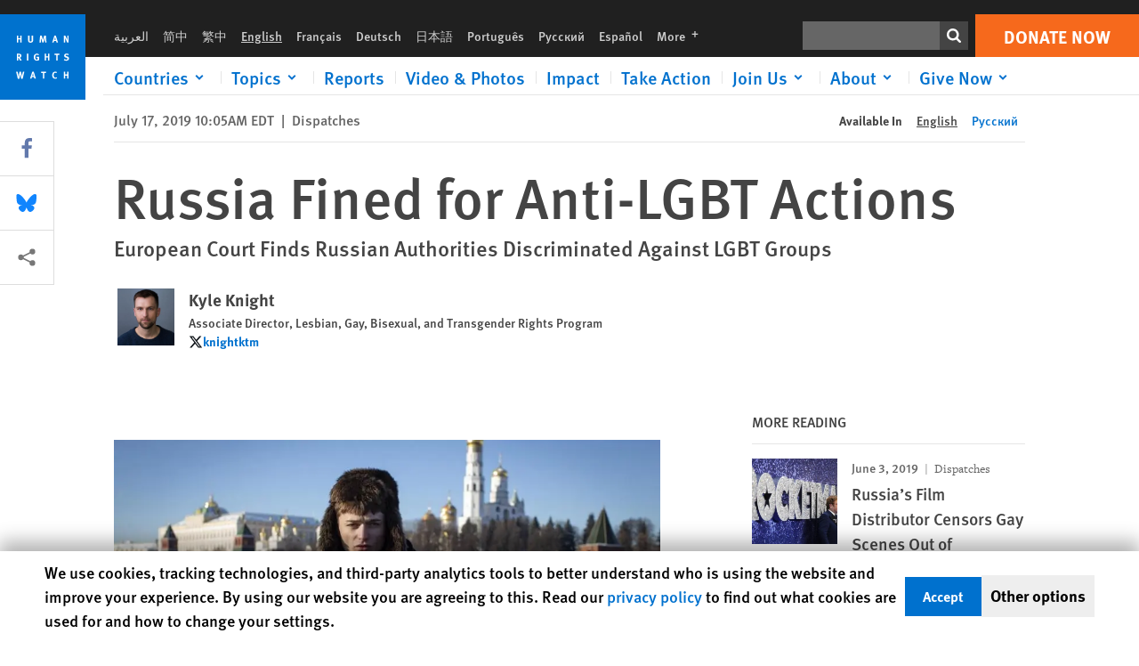

--- FILE ---
content_type: text/html; charset=UTF-8
request_url: https://www.hrw.org/news/2019/07/17/russia-fined-anti-lgbt-actions
body_size: 47611
content:
<!DOCTYPE html>
<html lang="en" dir="ltr" prefix="og: https://ogp.me/ns#">
  <head>
    <meta charset="utf-8" />
<script>window['sa_metadata'] = {"title":"Russia Fined for Anti-LGBT Actions","langcode":"en","node_id":"332160","entity_type":"node","node_type":"news","created":"1563372323","region_country":["Russia"],"topic":["LGBT Rights"],"news_type":["Dispatches"],"division":"LGBT Rights"};</script>
<script async defer src="/libraries/custom/simpleanalytics.js"></script>
<script src="/modules/custom/hrw_consent/js/hrwconsent.js?v=1.7"></script>
<script>
        HrwConsent = new HrwConsent;
        HrwConsentSettings.domain = 'hrw.org';
        HrwConsentSettings.expires = 365;
      </script>
<script>var _mtm = window._mtm = window._mtm || [];_mtm.push({"mtm.startTime": (new Date().getTime()), "event": "mtm.Start"});var d = document, g = d.createElement("script"), s = d.getElementsByTagName("script")[0];g.type = "text/javascript";g.async = true;g.src="https://open-analytics.hrw.org/js/container_MOFt5fSb.js";s.parentNode.insertBefore(g, s);</script>
<meta name="description" content="The European Court of Human Rights ruled this week that the Russian government must pay 42,500 euros in damages to three lesbian, gay, bisexual, and transgender (LGBT) rights groups for having refused their registration in recent years." />
<link rel="canonical" href="https://www.hrw.org/news/2019/07/17/russia-fined-anti-lgbt-actions" />
<meta name="google" content="H_DzcJuJMJKVAO6atlPsK4HHr2WienspT6e74P5fVFY" />
<meta property="og:site_name" content="Human Rights Watch" />
<meta property="og:url" content="https://www.hrw.org/news/2019/07/17/russia-fined-anti-lgbt-actions" />
<meta property="og:title" content="Russia Fined for Anti-LGBT Actions" />
<meta property="og:description" content="The European Court of Human Rights ruled this week that the Russian government must pay 42,500 euros in damages to three lesbian, gay, bisexual, and transgender (LGBT) rights groups for having refused their registration in recent years." />
<meta property="og:image" content="https://www.hrw.org/sites/default/files/styles/opengraph/public/multimedia_images_2018/201812lgbt_russia_main_1.jpg?itok=v7_pSUxJ" />
<meta property="og:image:secure_url" content="https://www.hrw.org/sites/default/files/styles/opengraph/public/multimedia_images_2018/201812lgbt_russia_main_1.jpg?itok=v7_pSUxJ" />
<meta property="og:updated_time" content="2020-10-28T12:31:51-0400" />
<meta property="og:image:alt" content="Russian blogger, Zhenya Svetski, stands with a sign reading “I am not ‘gay propaganda’” in Moscow, December 2018." />
<meta property="article:publisher" content="https://www.facebook.com/HumanRightsWatch" />
<meta property="article:published_time" content="2019-07-17T10:05:23-0400" />
<meta property="article:modified_time" content="2020-10-28T12:31:51-0400" />
<meta name="twitter:card" content="summary_large_image" />
<meta name="twitter:title" content="Russia Fined for Anti-LGBT Actions" />
<meta name="twitter:site" content="@hrw" />
<meta name="twitter:description" content="The European Court of Human Rights ruled this week that the Russian government must pay 42,500 euros in damages to three lesbian, gay, bisexual, and transgender (LGBT) rights groups for having refused their registration in recent years." />
<meta name="twitter:site:id" content="14700316" />
<meta name="twitter:image:alt" content="Russian blogger, Zhenya Svetski, stands with a sign reading “I am not ‘gay propaganda’” in Moscow, December 2018." />
<meta name="twitter:image" content="https://www.hrw.org/sites/default/files/styles/opengraph/public/multimedia_images_2018/201812lgbt_russia_main_1.jpg?itok=v7_pSUxJ" />
<meta name="Generator" content="Drupal 10 (https://www.drupal.org)" />
<meta name="MobileOptimized" content="width" />
<meta name="HandheldFriendly" content="true" />
<meta name="viewport" content="width=device-width, initial-scale=1.0" />
<script type="application/ld+json">{
    "@context": "https://schema.org",
    "@graph": [
        {
            "@type": "NewsArticle",
            "headline": "Russia Fined for Anti-LGBT Actions",
            "description": "The European Court of Human Rights ruled this week that the Russian government must pay 42,500 euros in damages to three lesbian, gay, bisexual, and transgender (LGBT) rights groups for having refused their registration in recent years.",
            "image": {
                "@type": "ImageObject",
                "representativeOfPage": "True",
                "url": "https://www.hrw.org/sites/default/files/styles/opengraph/public/multimedia_images_2018/201812lgbt_russia_main_1.jpg?itok=v7_pSUxJ"
            },
            "datePublished": "2019-07-17T10:05:23-0400",
            "dateModified": "2020-10-28T12:31:51-0400",
            "publisher": {
                "@type": "NGO",
                "@id": "https://www.hrw.org/",
                "name": "Human Rights Watch",
                "url": "https://www.hrw.org/",
                "logo": {
                    "@type": "ImageObject",
                    "representativeOfPage": "False",
                    "url": "https://www.hrw.org//themes/custom/hrw_design/dist/app-drupal/assets/logo.svg"
                }
            },
            "mainEntityOfPage": "https://www.hrw.org/news/2019/07/17/russia-fined-anti-lgbt-actions"
        },
        {
            "@type": "WebPage",
            "@id": "https://www.hrw.org/news/2019/07/17/russia-fined-anti-lgbt-actions",
            "speakable": {
                "@type": "SpeakableSpecification",
                "cssSelector": "#block-hrw-design-content"
            }
        }
    ]
}</script>
<link rel="icon" href="/sites/default/files/favicon.ico" type="image/vnd.microsoft.icon" />
<script src="/sites/default/files/google_tag/hrw_tag_manager/google_tag.script.js?t8sg29" defer></script>
<link rel="preload" as="font" href="/themes/custom/hrw_design/dist/app-drupal/assets/fonts/main/Fonts/38b5004a-00f0-4ad8-a6f6-4c8fe48b074b.woff2" type="font/woff2" crossorigin />
<link rel="preload" as="font" href="/themes/custom/hrw_design/dist/app-drupal/assets/fonts/main/Fonts/32a02776-64bf-464c-9c4f-4f57df3d72d6.woff2" type="font/woff2" crossorigin />
<link rel="preload" as="font" href="/themes/custom/hrw_design/dist/app-drupal/assets/fonts/main/Fonts/b273cf7b-f375-4188-9216-9101312446b2.woff2" type="font/woff2" crossorigin />
<link rel="preload" as="image" imagesrcset="/sites/default/files/styles/480w/public/multimedia_images_2018/201812lgbt_russia_main_1.jpg?itok=UkvNxqIV 480w,/sites/default/files/styles/embed_xxl/public/multimedia_images_2018/201812lgbt_russia_main_1.jpg?itok=ezolhEfX 946w" imagesizes="(max-width: 524px) 100px, 500px" fetchpriority="high" />

    <title>Russia Fined for Anti-LGBT Actions | Human Rights Watch</title>
    <link rel="stylesheet" media="all" href="/sites/default/files/css/css_Q8fUG4wk8QFtIw98T5rVHw0Myjrl7aJ-6PdITJNu4q8.css?delta=0&amp;language=en&amp;theme=hrw_design&amp;include=[base64]" />
<link rel="stylesheet" media="all" href="/sites/default/files/css/css_kkzVUCY_oD8C6DmHlbsS8e2c4rKBc7Iv9WHU8KT6e-E.css?delta=1&amp;language=en&amp;theme=hrw_design&amp;include=[base64]" />
<link rel="stylesheet" media="print" href="//fast.fonts.net/t/1.css?apiType=css&amp;projectid=b0af8052-798a-4f60-9b66-62993aa79ad2" async defer />

    <script src="/sites/default/files/js/js_tS_eBIoUabe6Zmx6cEF7atTdjtzp9S8D3Gieam-qGpw.js?scope=header&amp;delta=0&amp;language=en&amp;theme=hrw_design&amp;include=[base64]"></script>

  </head>
  <body class="ltr">
    <noscript><iframe src="https://www.googletagmanager.com/ns.html?id=GTM-W5D7ZP" height="0" width="0" style="display:none;visibility:hidden"></iframe></noscript>
      <div class="dialog-off-canvas-main-canvas" data-off-canvas-main-canvas>
    
<div class="page page--node--news">
      <header>
            <a href="#hrw-cookie-dialog" id="hrw-cookie-popup-skip-link" class="visually-hidden focusable" aria-hidden="true" tabindex="-1">
        Skip to cookie privacy notice
      </a>
      <a href="#main-content" class="visually-hidden focusable">
        Skip to main content
      </a>
      

                <div class="region--header">
          <div class="header-bar hidden xl:flex w-full justify-center relative z-30">
  <span class="bg-gray-900 absolute h-16 w-full z-n10"></span>
  <div class="header-bar__container flex w-lg mt-4">
    <div class="header-bar__logo block absolute z-10 w-14 h-14 xl:w-24 xl:h-24 xl:relative flex-shrink-0">
       <a href="/">         <svg xmlns="http://www.w3.org/2000/svg" width="62" height="62" viewBox="0 0 62 62" fill="none">
    <g clip-path="url(#clip0_1358_62)">
        <mask id="mask0_1358_62" style="mask-type:luminance" maskUnits="userSpaceOnUse" x="0" y="0" width="62" height="62">
            <path d="M62 0H0V62H62V0Z" fill="white"/>
        </mask>
        <g mask="url(#mask0_1358_62)">
            <path d="M62 0H0V62H62V0Z" fill="#0072CE"/>
            <path d="M13.2008 18.3186H14.6278V20.5341H15.6424V15.5703H14.6278V17.4974H13.2008V15.5703H12.2081V20.5341H13.2008V18.3186Z" fill="white"/>
            <path d="M23.9124 19.691C23.9854 19.4757 23.9927 19.3844 23.9927 18.9136V15.5703H22.9781V18.7494C22.9781 19.0121 22.9781 19.0851 22.9635 19.191C22.9197 19.5559 22.6423 19.7713 22.2044 19.7713C21.8759 19.7713 21.6386 19.6509 21.5255 19.4282C21.4671 19.3187 21.4416 19.1435 21.4416 18.8333V15.5703H20.4197V19.0267C20.4197 19.5049 20.4708 19.7056 20.635 19.9611C20.9124 20.3954 21.4708 20.6254 22.2263 20.6254C23.2956 20.6254 23.7846 20.0815 23.9124 19.691Z" fill="white"/>
            <path d="M30.7336 20.5341H31.584L32.3687 17.8186C32.4525 17.5193 32.4964 17.3405 32.5547 17.0558C32.5547 17.3186 32.5693 17.5704 32.5912 17.8843L32.7774 20.5341H33.7555L33.3138 15.5703H32.0438L31.3722 18.034C31.2919 18.326 31.2373 18.5851 31.1934 18.8406C31.1495 18.5851 31.1168 18.4136 31.0218 18.0559L30.3723 15.5703H29.0949L28.6313 20.5341H29.6241L29.7957 17.9391C29.8175 17.6325 29.8322 17.3405 29.8322 17.0448C29.8833 17.3295 29.9671 17.6799 30.0328 17.9245L30.7408 20.5305L30.7336 20.5341Z" fill="white"/>
            <path d="M39.7445 17.6069C39.8357 17.2346 39.9781 16.6506 39.9781 16.6506C39.9781 16.6506 40.1279 17.3003 40.179 17.5302C40.2846 18.0084 40.449 18.5303 40.449 18.5303H39.4781C39.584 18.2018 39.6497 17.9646 39.7445 17.6106M39.2373 19.3625H40.6936L41.0437 20.5414H42.1168L40.5512 15.563H39.4744L37.8468 20.5414H38.8906L39.241 19.3625H39.2373Z" fill="white"/>
            <path d="M47.2847 18.4136C47.2775 17.9975 47.27 17.4135 47.2336 17.0047C47.3249 17.3113 47.6277 18.0121 47.9052 18.6325L48.7556 20.5341H49.7994V15.5703H48.8503L48.8724 17.5996C48.8796 17.9427 48.916 18.5778 48.949 18.9647C48.8503 18.607 48.6569 18.0851 48.4051 17.5595L47.4563 15.574H46.3505V20.5378H47.3139L47.2847 18.4172V18.4136Z" fill="white"/>
            <path d="M14.2701 30.6294C14.1351 30.7499 13.949 30.7938 13.5219 30.7938H13.1862V29.4507H13.5438C13.7884 29.4507 13.9928 29.4797 14.1059 29.5236C14.3431 29.6111 14.4636 29.8229 14.4636 30.1294C14.4636 30.3375 14.3906 30.5163 14.2701 30.6294ZM15.511 30.1076C15.511 29.2352 14.9307 28.6514 14.0548 28.6514H12.2044V33.6151H13.1825V31.5421C13.2482 31.5492 13.2884 31.5639 13.3395 31.5857C13.5183 31.6661 13.6679 31.9069 14.1606 32.8012C14.3541 33.1516 14.4307 33.2865 14.6241 33.6151H15.803C15.803 33.6151 14.8942 32.042 14.6095 31.6842C14.5439 31.6003 14.5037 31.5564 14.4015 31.4763C15.0147 31.4617 15.5074 30.8484 15.5074 30.1039" fill="white"/>
            <path d="M20.5693 28.6514H19.5255V33.6151H20.5693V28.6514Z" fill="white"/>
            <path d="M26.5839 31.6735H27.3395V32.8014C27.1751 32.8889 26.9963 32.9219 26.7738 32.9219C26.4527 32.9219 26.1826 32.8232 25.9964 32.6444C25.7481 32.3961 25.6241 31.9363 25.6241 31.2283C25.6241 30.4873 25.7082 29.9509 26.0437 29.6297C26.2153 29.4653 26.4636 29.3815 26.7592 29.3815C27.1386 29.3815 27.4744 29.502 27.7956 29.7683L28.3248 29.1478C27.8906 28.7681 27.3467 28.5747 26.7483 28.5747C26.2773 28.5747 25.9051 28.6806 25.5403 28.9251C24.8469 29.3886 24.5037 30.1334 24.5037 31.1807C24.5037 31.9254 24.6679 32.4509 25.0329 32.9182C25.4344 33.4328 25.9817 33.6736 26.7262 33.6736C27.3103 33.6736 27.8688 33.5312 28.3759 33.2321V30.8595H26.4561L26.5839 31.6735Z" fill="white"/>
            <path d="M34.8723 30.582H33.4453V28.6514H32.4525V33.6151H33.4453V31.4032H34.8723V33.6151H35.8869V28.6514H34.8723V30.582Z" fill="white"/>
            <path d="M39.6096 29.4797H40.821V33.6151H41.8359V29.4797H43.0218L43.1862 28.6514H39.6096V29.4797Z" fill="white"/>
            <path d="M50.0767 32.0528C50.0767 31.3155 49.635 30.7972 48.8213 30.5745L48.2226 30.4103C47.8102 30.2972 47.6753 30.1695 47.6753 29.9104C47.6753 29.5746 47.96 29.3372 48.3687 29.3372C48.7409 29.3372 49.0767 29.4431 49.5256 29.7169L49.9963 29.0014C49.5621 28.6877 48.9453 28.5015 48.3394 28.5015C47.2884 28.5015 46.562 29.1294 46.562 30.0381C46.562 30.3156 46.6352 30.5745 46.7701 30.7972C46.9489 31.0965 47.2554 31.29 47.7482 31.4251L48.2992 31.5747C48.7409 31.6952 48.949 31.8958 48.949 32.217C48.949 32.6587 48.6497 32.896 48.0765 32.896C47.5766 32.896 47.1788 32.739 46.7118 32.4945L46.3395 33.2717C46.8395 33.5564 47.4672 33.7209 48.0329 33.7209C49.2702 33.7209 50.0838 33.0565 50.0838 32.0491" fill="white"/>
            <path d="M16.1934 43.6195C16.0876 44.1048 15.938 45.1122 15.9234 45.2692C15.9234 45.2692 15.8029 44.4188 15.708 43.9552L15.2518 41.7324H14.1606L13.719 43.7397C13.5693 44.4259 13.4818 45.134 13.4635 45.3274C13.4635 45.3274 13.3978 44.6194 13.2007 43.6924L12.7737 41.7359H11.7153L12.9015 46.7435H14.0365L14.4489 44.7069C14.5985 43.9771 14.6861 43.2799 14.6861 43.2799C14.7007 43.4149 14.7774 44.0574 14.9197 44.7216L15.3613 46.7435H16.4526L17.6533 41.7359H16.6022L16.1934 43.6229V43.6195Z" fill="white"/>
            <path d="M23.4271 44.6925C23.5329 44.3641 23.5986 44.1268 23.6935 43.7729C23.7847 43.4004 23.9307 42.8166 23.9307 42.8166C23.9307 42.8166 24.0804 43.4661 24.1314 43.6963C24.2373 44.1742 24.4015 44.6962 24.4015 44.6962H23.4307L23.4271 44.6925ZM23.4198 41.7217L21.792 46.7H22.8358L23.1862 45.521H24.6424L24.9927 46.7H26.0621L24.5001 41.7217H23.4234H23.4198Z" fill="white"/>
            <path d="M29.916 42.561H31.1314V46.6999H32.146V42.561H33.3322L33.4964 41.7324H29.916V42.561Z" fill="white"/>
            <path d="M40.1351 46.0139C39.708 46.0139 39.3794 45.8204 39.1788 45.4554C39.0293 45.1853 38.9707 44.8059 38.9707 44.1269C38.9707 43.5465 39.0583 43.1341 39.2482 42.8494C39.4271 42.5868 39.7554 42.4189 40.0912 42.4189C40.3685 42.4189 40.6351 42.5099 40.8831 42.6961L41.3322 42.0174C41.0621 41.78 40.5693 41.623 40.0766 41.623C39.2773 41.623 38.562 42.0538 38.1789 42.7728C37.9524 43.2036 37.8431 43.6926 37.8431 44.3166C37.8431 45.0467 38.0437 45.6454 38.4415 46.0942C38.8467 46.5578 39.376 46.7805 40.0619 46.7805C40.6276 46.7805 41.0475 46.6381 41.4416 46.3167L40.9852 45.689C40.6933 45.9263 40.427 46.0102 40.1351 46.0102" fill="white"/>
            <path d="M48.7774 43.6631H47.3504V41.7324H46.3576V46.6999H47.3504V44.4842H48.7774V46.6999H49.7919V41.7324H48.7774V43.6631Z" fill="white"/>
        </g>
    </g>
    <defs>
        <clipPath id="clip0_1358_62">
            <rect width="62" height="62" fill="white"/>
        </clipPath>
    </defs>
</svg>       </a>     </div>
    <div class="header-bar__content flex flex-col w-full">
      <div class="header-bar__content-inner flex justify-end w-full xl:justify-between xl:pl-6 bg-gray-900 text-white">
        <div class="header-bar__language hidden xl:inline-flex items-center">
          



  <nav aria-label="Languages" class="translations-bar items-baseline inline-flex flex-wrap ">
    <ul class="translations-bar__languages-list inline-flex flex-wrap ">
          <li class="translations-bar__language">
                  <a href="/ar"
             title="Arabic"
             class="language-link font-sans text-xs lg:text-sm px-1 x2l:px-2 hover-focus:underline text-gray-400 hover-focus:text-white"
             xml:lang="ar" lang="ar">
            العربية
          </a>
        
      </li>
          <li class="translations-bar__language">
                  <a href="/zh-hans"
             title="Chinese Simplified"
             class="language-link font-sans text-xs lg:text-sm px-1 x2l:px-2 hover-focus:underline text-gray-400 hover-focus:text-white"
             xml:lang="zh-hans" lang="zh-hans">
            简中
          </a>
        
      </li>
          <li class="translations-bar__language">
                  <a href="/zh-hant"
             title="Chinese Traditional"
             class="language-link font-sans text-xs lg:text-sm px-1 x2l:px-2 hover-focus:underline text-gray-400 hover-focus:text-white"
             xml:lang="zh-hant" lang="zh-hant">
            繁中
          </a>
        
      </li>
          <li class="translations-bar__language">
                <span
           class=" font-sans text-xs lg:text-sm px-1 x2l:px-2 active underline text-gray-400"
           xml:lang="en" lang="en">
          English
        </span>
        
      </li>
          <li class="translations-bar__language">
                  <a href="/fr"
             title="French"
             class="language-link font-sans text-xs lg:text-sm px-1 x2l:px-2 hover-focus:underline text-gray-400 hover-focus:text-white"
             xml:lang="fr" lang="fr">
            Français
          </a>
        
      </li>
          <li class="translations-bar__language">
                  <a href="/de"
             title="German"
             class="language-link font-sans text-xs lg:text-sm px-1 x2l:px-2 hover-focus:underline text-gray-400 hover-focus:text-white"
             xml:lang="de" lang="de">
            Deutsch
          </a>
        
      </li>
          <li class="translations-bar__language">
                  <a href="/ja"
             title="Japanese"
             class="language-link font-sans text-xs lg:text-sm px-1 x2l:px-2 hover-focus:underline text-gray-400 hover-focus:text-white"
             xml:lang="ja" lang="ja">
            日本語
          </a>
        
      </li>
          <li class="translations-bar__language">
                  <a href="/pt"
             title="Portugese"
             class="language-link font-sans text-xs lg:text-sm px-1 x2l:px-2 hover-focus:underline text-gray-400 hover-focus:text-white"
             xml:lang="pt" lang="pt">
            Português
          </a>
        
      </li>
          <li class="translations-bar__language">
                  <a href="/ru/news/2019/07/17/332160"
             title="Russian"
             class="language-link font-sans text-xs lg:text-sm px-1 x2l:px-2 hover-focus:underline text-gray-400 hover-focus:text-white"
             xml:lang="ru" lang="ru">
            Русский
          </a>
        
      </li>
          <li class="translations-bar__language">
                  <a href="/es"
             title="Spanish"
             class="language-link font-sans text-xs lg:text-sm px-1 x2l:px-2 hover-focus:underline text-gray-400 hover-focus:text-white"
             xml:lang="es" lang="es">
            Español
          </a>
        
      </li>
              <li class="translations-bar__language">
        <a href="/languages?language=en"
           title="More"
           class="language-link font-sans text-xs lg:text-sm px-1 x2l:px-2 hover-focus:underline text-gray-400 hover-focus:text-white">
          More <span class='sr-only'>languages</span>
          


<div class="icon fill-current  w-4 inline-block">
  <svg viewBox="0 0 20 20" fill="currentColor"  role="img"  focusable="false"  aria-hidden="true"  >
        <use xlink:href="/themes/custom/hrw_design/dist/app-drupal/assets/spritemap.svg?cacheBuster=250315#sprite-plus"></use>
  </svg>
</div>
        </a>
      </li>
      </ul>
</nav>


        </div>
        <div class="header-bar__utilities flex flex-col-reverse w-full xl:w-auto xl:flex-row xl:items-center">
          <div class="header-bar__search hidden xl:p-0 xl:mr-2 xl:flex">
                          <div class="search-input">
      <form class="search-form" action="/sitesearch" method="get"
          id="search_form_2034618696" accept-charset="UTF-8">
      <div class="flex">
        <div class="form-item form-type-textfield inline-block flex-grow">
          <label class="sr-only text-white" for="apachesolr_panels_search_form_540908680">Search</label>
          <input title="Enter the terms you wish to search for."
                 type="text"
                 id="apachesolr_panels_search_form_540908680"
                 name="search"
                 value=""
                 size="15"
                 maxlength="128"
                 class="form-text relative bg-gray-700 text-white h-8 py-1 px-2 text-sm font-light w-full">
        </div>
        <button type="submit" value="Search" title="Search" class="form-submit inline-flex justify-center h-8 w-8 bg-gray-900 hover-focus:bg-black text-white xl:bg-gray-800">
          


<div class="icon fill-current self-center w-4 inline-block">
  <svg viewBox="0 0 20 20" fill="currentColor"  role="img"  focusable="false"  aria-hidden="true"  >
        <use xlink:href="/themes/custom/hrw_design/dist/app-drupal/assets/spritemap.svg?cacheBuster=250315#sprite-search"></use>
  </svg>
</div>
        </button>
      </div>
    </form>
  </div>
                      </div>
          <div class="header-bar__cta flex justify-end xl:block">
                          






<a   class="uppercase btn btn-secondary btn-lg  h-12 font-bold w-full" href=https://donate.hrw.org/page/107245/donate/1?ea.tracking.id=EP2022EVpgdonate&amp;promo_id=1000>
        <span class="btn-text ">Donate Now</span>
  </a>
                      </div>
        </div>
                      </div>
      <div class="header-bar__nav flex mobile-hide-position flex-col max-h-0 overflow-hidden transition justify-start xl:flex-row xl:overflow-visible xl:max-h-full">
                                  <div class="header-bar__nav-wrapper w-full xl:pt-1 xl:pl-5">
            
<noscript>
  <header class="w-full">
    <div class="nav-desktop">
              <div class="nav-desktop__content flex w-full justify-start">
          <ul role="tablist" class="nav-desktop__primary flex flex-row flex-wrap flex-grow mb-4 relative list-none p-0 border-b border-gray-200">
                          <li itemid="" role="tab" class="nav-desktop__menu-item items-baseline p-0 relative separator-bar-absolute">
                <div class="menu-item__item-content py-2 xl:p-1 x2l:px-3 x3l:px-5 bg-white text-blue-700 text-xl font-light relative hover:text-white hover-focus:bg-blue-700">
                  <a href="/countries">Countries</a>
                </div>
              </li>
                          <li itemid="" role="tab" class="nav-desktop__menu-item items-baseline p-0 relative separator-bar-absolute">
                <div class="menu-item__item-content py-2 xl:p-1 x2l:px-3 x3l:px-5 bg-white text-blue-700 text-xl font-light relative hover:text-white hover-focus:bg-blue-700">
                  <a href="/topic/womens-rights">Topics</a>
                </div>
              </li>
                          <li itemid="" role="tab" class="nav-desktop__menu-item items-baseline p-0 relative separator-bar-absolute">
                <div class="menu-item__item-content py-2 xl:p-1 x2l:px-3 x3l:px-5 bg-white text-blue-700 text-xl font-light relative hover:text-white hover-focus:bg-blue-700">
                  <a href="/publications">Reports</a>
                </div>
              </li>
                          <li itemid="" role="tab" class="nav-desktop__menu-item items-baseline p-0 relative separator-bar-absolute">
                <div class="menu-item__item-content py-2 xl:p-1 x2l:px-3 x3l:px-5 bg-white text-blue-700 text-xl font-light relative hover:text-white hover-focus:bg-blue-700">
                  <a href="/video-photos">Videos &amp; Photos</a>
                </div>
              </li>
                          <li itemid="" role="tab" class="nav-desktop__menu-item items-baseline p-0 relative separator-bar-absolute">
                <div class="menu-item__item-content py-2 xl:p-1 x2l:px-3 x3l:px-5 bg-white text-blue-700 text-xl font-light relative hover:text-white hover-focus:bg-blue-700">
                  <a href="/impact">Impact</a>
                </div>
              </li>
                          <li itemid="" role="tab" class="nav-desktop__menu-item items-baseline p-0 relative separator-bar-absolute">
                <div class="menu-item__item-content py-2 xl:p-1 x2l:px-3 x3l:px-5 bg-white text-blue-700 text-xl font-light relative hover:text-white hover-focus:bg-blue-700">
                  <a href="/join-us/take-action">Take Action</a>
                </div>
              </li>
                          <li itemid="" role="tab" class="nav-desktop__menu-item items-baseline p-0 relative separator-bar-absolute">
                <div class="menu-item__item-content py-2 xl:p-1 x2l:px-3 x3l:px-5 bg-white text-blue-700 text-xl font-light relative hover:text-white hover-focus:bg-blue-700">
                  <a href="/about/about-us">About</a>
                </div>
              </li>
                          <li itemid="" role="tab" class="nav-desktop__menu-item items-baseline p-0 relative separator-bar-absolute">
                <div class="menu-item__item-content py-2 xl:p-1 x2l:px-3 x3l:px-5 bg-white text-blue-700 text-xl font-light relative hover:text-white hover-focus:bg-blue-700">
                  <a href="/join-us/human-rights-watch-council">Join Us</a>
                </div>
              </li>
                          <li itemid="" role="tab" class="nav-desktop__menu-item items-baseline p-0 relative separator-bar-absolute">
                <div class="menu-item__item-content py-2 xl:p-1 x2l:px-3 x3l:px-5 bg-white text-blue-700 text-xl font-light relative hover:text-white hover-focus:bg-blue-700">
                  <a href="https://donate.hrw.org/page/16059/donate/1?promo_id=1004">Give Now</a>
                </div>
              </li>
                      </ul>
        </div>
                </div>
  </header>
</noscript>
            
<div id="vue-header"></div>
          </div>
                              </div>
      
    </div>
  </div>
</div>
                                                                                                                                                      <div class="mobile_header" id="hrw_components__mobile_header">
  <div class="mobile_header__wrapper">
    <div class="mobile_header__logo">
              <a href="/">
            <svg xmlns="http://www.w3.org/2000/svg" width="62" height="62" viewBox="0 0 62 62" fill="none">
    <g clip-path="url(#clip0_1358_62)">
        <mask id="mask0_1358_62" style="mask-type:luminance" maskUnits="userSpaceOnUse" x="0" y="0" width="62" height="62">
            <path d="M62 0H0V62H62V0Z" fill="white"/>
        </mask>
        <g mask="url(#mask0_1358_62)">
            <path d="M62 0H0V62H62V0Z" fill="#0072CE"/>
            <path d="M13.2008 18.3186H14.6278V20.5341H15.6424V15.5703H14.6278V17.4974H13.2008V15.5703H12.2081V20.5341H13.2008V18.3186Z" fill="white"/>
            <path d="M23.9124 19.691C23.9854 19.4757 23.9927 19.3844 23.9927 18.9136V15.5703H22.9781V18.7494C22.9781 19.0121 22.9781 19.0851 22.9635 19.191C22.9197 19.5559 22.6423 19.7713 22.2044 19.7713C21.8759 19.7713 21.6386 19.6509 21.5255 19.4282C21.4671 19.3187 21.4416 19.1435 21.4416 18.8333V15.5703H20.4197V19.0267C20.4197 19.5049 20.4708 19.7056 20.635 19.9611C20.9124 20.3954 21.4708 20.6254 22.2263 20.6254C23.2956 20.6254 23.7846 20.0815 23.9124 19.691Z" fill="white"/>
            <path d="M30.7336 20.5341H31.584L32.3687 17.8186C32.4525 17.5193 32.4964 17.3405 32.5547 17.0558C32.5547 17.3186 32.5693 17.5704 32.5912 17.8843L32.7774 20.5341H33.7555L33.3138 15.5703H32.0438L31.3722 18.034C31.2919 18.326 31.2373 18.5851 31.1934 18.8406C31.1495 18.5851 31.1168 18.4136 31.0218 18.0559L30.3723 15.5703H29.0949L28.6313 20.5341H29.6241L29.7957 17.9391C29.8175 17.6325 29.8322 17.3405 29.8322 17.0448C29.8833 17.3295 29.9671 17.6799 30.0328 17.9245L30.7408 20.5305L30.7336 20.5341Z" fill="white"/>
            <path d="M39.7445 17.6069C39.8357 17.2346 39.9781 16.6506 39.9781 16.6506C39.9781 16.6506 40.1279 17.3003 40.179 17.5302C40.2846 18.0084 40.449 18.5303 40.449 18.5303H39.4781C39.584 18.2018 39.6497 17.9646 39.7445 17.6106M39.2373 19.3625H40.6936L41.0437 20.5414H42.1168L40.5512 15.563H39.4744L37.8468 20.5414H38.8906L39.241 19.3625H39.2373Z" fill="white"/>
            <path d="M47.2847 18.4136C47.2775 17.9975 47.27 17.4135 47.2336 17.0047C47.3249 17.3113 47.6277 18.0121 47.9052 18.6325L48.7556 20.5341H49.7994V15.5703H48.8503L48.8724 17.5996C48.8796 17.9427 48.916 18.5778 48.949 18.9647C48.8503 18.607 48.6569 18.0851 48.4051 17.5595L47.4563 15.574H46.3505V20.5378H47.3139L47.2847 18.4172V18.4136Z" fill="white"/>
            <path d="M14.2701 30.6294C14.1351 30.7499 13.949 30.7938 13.5219 30.7938H13.1862V29.4507H13.5438C13.7884 29.4507 13.9928 29.4797 14.1059 29.5236C14.3431 29.6111 14.4636 29.8229 14.4636 30.1294C14.4636 30.3375 14.3906 30.5163 14.2701 30.6294ZM15.511 30.1076C15.511 29.2352 14.9307 28.6514 14.0548 28.6514H12.2044V33.6151H13.1825V31.5421C13.2482 31.5492 13.2884 31.5639 13.3395 31.5857C13.5183 31.6661 13.6679 31.9069 14.1606 32.8012C14.3541 33.1516 14.4307 33.2865 14.6241 33.6151H15.803C15.803 33.6151 14.8942 32.042 14.6095 31.6842C14.5439 31.6003 14.5037 31.5564 14.4015 31.4763C15.0147 31.4617 15.5074 30.8484 15.5074 30.1039" fill="white"/>
            <path d="M20.5693 28.6514H19.5255V33.6151H20.5693V28.6514Z" fill="white"/>
            <path d="M26.5839 31.6735H27.3395V32.8014C27.1751 32.8889 26.9963 32.9219 26.7738 32.9219C26.4527 32.9219 26.1826 32.8232 25.9964 32.6444C25.7481 32.3961 25.6241 31.9363 25.6241 31.2283C25.6241 30.4873 25.7082 29.9509 26.0437 29.6297C26.2153 29.4653 26.4636 29.3815 26.7592 29.3815C27.1386 29.3815 27.4744 29.502 27.7956 29.7683L28.3248 29.1478C27.8906 28.7681 27.3467 28.5747 26.7483 28.5747C26.2773 28.5747 25.9051 28.6806 25.5403 28.9251C24.8469 29.3886 24.5037 30.1334 24.5037 31.1807C24.5037 31.9254 24.6679 32.4509 25.0329 32.9182C25.4344 33.4328 25.9817 33.6736 26.7262 33.6736C27.3103 33.6736 27.8688 33.5312 28.3759 33.2321V30.8595H26.4561L26.5839 31.6735Z" fill="white"/>
            <path d="M34.8723 30.582H33.4453V28.6514H32.4525V33.6151H33.4453V31.4032H34.8723V33.6151H35.8869V28.6514H34.8723V30.582Z" fill="white"/>
            <path d="M39.6096 29.4797H40.821V33.6151H41.8359V29.4797H43.0218L43.1862 28.6514H39.6096V29.4797Z" fill="white"/>
            <path d="M50.0767 32.0528C50.0767 31.3155 49.635 30.7972 48.8213 30.5745L48.2226 30.4103C47.8102 30.2972 47.6753 30.1695 47.6753 29.9104C47.6753 29.5746 47.96 29.3372 48.3687 29.3372C48.7409 29.3372 49.0767 29.4431 49.5256 29.7169L49.9963 29.0014C49.5621 28.6877 48.9453 28.5015 48.3394 28.5015C47.2884 28.5015 46.562 29.1294 46.562 30.0381C46.562 30.3156 46.6352 30.5745 46.7701 30.7972C46.9489 31.0965 47.2554 31.29 47.7482 31.4251L48.2992 31.5747C48.7409 31.6952 48.949 31.8958 48.949 32.217C48.949 32.6587 48.6497 32.896 48.0765 32.896C47.5766 32.896 47.1788 32.739 46.7118 32.4945L46.3395 33.2717C46.8395 33.5564 47.4672 33.7209 48.0329 33.7209C49.2702 33.7209 50.0838 33.0565 50.0838 32.0491" fill="white"/>
            <path d="M16.1934 43.6195C16.0876 44.1048 15.938 45.1122 15.9234 45.2692C15.9234 45.2692 15.8029 44.4188 15.708 43.9552L15.2518 41.7324H14.1606L13.719 43.7397C13.5693 44.4259 13.4818 45.134 13.4635 45.3274C13.4635 45.3274 13.3978 44.6194 13.2007 43.6924L12.7737 41.7359H11.7153L12.9015 46.7435H14.0365L14.4489 44.7069C14.5985 43.9771 14.6861 43.2799 14.6861 43.2799C14.7007 43.4149 14.7774 44.0574 14.9197 44.7216L15.3613 46.7435H16.4526L17.6533 41.7359H16.6022L16.1934 43.6229V43.6195Z" fill="white"/>
            <path d="M23.4271 44.6925C23.5329 44.3641 23.5986 44.1268 23.6935 43.7729C23.7847 43.4004 23.9307 42.8166 23.9307 42.8166C23.9307 42.8166 24.0804 43.4661 24.1314 43.6963C24.2373 44.1742 24.4015 44.6962 24.4015 44.6962H23.4307L23.4271 44.6925ZM23.4198 41.7217L21.792 46.7H22.8358L23.1862 45.521H24.6424L24.9927 46.7H26.0621L24.5001 41.7217H23.4234H23.4198Z" fill="white"/>
            <path d="M29.916 42.561H31.1314V46.6999H32.146V42.561H33.3322L33.4964 41.7324H29.916V42.561Z" fill="white"/>
            <path d="M40.1351 46.0139C39.708 46.0139 39.3794 45.8204 39.1788 45.4554C39.0293 45.1853 38.9707 44.8059 38.9707 44.1269C38.9707 43.5465 39.0583 43.1341 39.2482 42.8494C39.4271 42.5868 39.7554 42.4189 40.0912 42.4189C40.3685 42.4189 40.6351 42.5099 40.8831 42.6961L41.3322 42.0174C41.0621 41.78 40.5693 41.623 40.0766 41.623C39.2773 41.623 38.562 42.0538 38.1789 42.7728C37.9524 43.2036 37.8431 43.6926 37.8431 44.3166C37.8431 45.0467 38.0437 45.6454 38.4415 46.0942C38.8467 46.5578 39.376 46.7805 40.0619 46.7805C40.6276 46.7805 41.0475 46.6381 41.4416 46.3167L40.9852 45.689C40.6933 45.9263 40.427 46.0102 40.1351 46.0102" fill="white"/>
            <path d="M48.7774 43.6631H47.3504V41.7324H46.3576V46.6999H47.3504V44.4842H48.7774V46.6999H49.7919V41.7324H48.7774V43.6631Z" fill="white"/>
        </g>
    </g>
    <defs>
        <clipPath id="clip0_1358_62">
            <rect width="62" height="62" fill="white"/>
        </clipPath>
    </defs>
</svg>              </a>
          </div>
            <dialog class="mobile_menu" id="mobile-menu-mobile_header__mobile_menu" >
  <div class="modal-header">
    <div class="mobile_menu__close">
      <button type="button"                onclick="this.closest(&#039;dialog&#039;).close()"         data-component-id="hrw_components:button" class="hrw-button hrw-modal--close"
>
  <span class="sr-only">Close</span>
      <svg width="24" height="24" viewBox="0 0 24 24" fill="none" xmlns="http://www.w3.org/2000/svg">
<path d="M6.12132 4L20.2635 18.1421L18.1421 20.2635L4 6.12132L6.12132 4Z" fill="#0071CE"/>
<path d="M20.2635 6.12132L6.12132 20.2635L4 18.1421L18.1421 4L20.2635 6.12132Z" fill="#0071CE"/>
</svg>

    </button>
    </div>
    <div class="mobile_menu__search_wrapper">
      <form action="/sitesearch" method="get" accept-charset="UTF-8" class="mobile_menu__search_form">
        <label for="mobile_menu__search" class="sr-only">Search</label>
        <input type="search" name="search" placeholder="Search hrw.org" id="mobile_menu__search" class="mobile_menu__search_input" autocomplete="off" aria-required="true" required/>
        <button                          type="submit" aria-polite="live" data-component-id="hrw_components:button" class="hrw-button mobile_menu__search_button"
>
  <span class="sr-only">Search</span>
      <?xml version="1.0" encoding="UTF-8"?>
<svg id="Layer_1" data-name="Layer 1" xmlns="http://www.w3.org/2000/svg" version="1.1" viewBox="0 0 24 24" width="24" height="24">
  <defs>
    <style>
      .cls-1 {
      fill: #0072ce;
      stroke-width: 0px;
      }
    </style>
  </defs>
  <path class="cls-1" d="M15.5,13.5c.7-1.1,1.1-2.4,1.1-3.7,0-3.8-3.1-6.9-6.9-6.9s-6.9,3.1-6.9,6.9,3.1,6.9,6.9,6.9,2.6-.4,3.7-1.1l4.6,4.6,2.1-2.1-4.6-4.6ZM9.8,13.7c-2.2,0-4-1.8-4-4s1.8-4,4-4,4,1.8,4,4-1.8,4-4,4Z"/>
</svg>
    </button>
      </form>
    </div>
  </div>
  <nav class="modal-body" aria-labelledby="mobile-menu-nav-mobile_header__mobile_menu">
    <h2 class="sr-only" id="mobile-menu-nav-mobile_header__mobile_menu">Primary navigation</h2>
      <div class="mobile_menu_item" data-component-id="hrw_components:mobile_menu_tree">
                      <button type="button"                         aria-expanded="false" aria-controls="mobile_menu_tree:2cddc307-64ce-4763-90a6-8129bf70afe4" aria-label="Click to expand Countries" data-label-expand="Click to expand Countries" data-label-close="Click to close Countries" data-component-id="hrw_components:button" class="hrw-button mobile_menu_item__button"
>
  <span >Countries</span>
      <svg width="24" height="24" viewBox="0 0 24 24" fill="none" xmlns="http://www.w3.org/2000/svg">
<path d="M12 16.4501L4 10.2508L6.31511 7.5498L12 11.8713L17.6334 7.5498L20 10.2508L12 16.4501Z" fill="#0071CE"/>
</svg>

    </button>
      <div class="mobile_menu_submenu" data-component-id="hrw_components:mobile_menu_tree" id="mobile_menu_tree:2cddc307-64ce-4763-90a6-8129bf70afe4">
          <div class="mobile_menu_item" data-component-id="hrw_components:mobile_menu_tree">
                      <button type="button"                         aria-expanded="false" aria-controls="taxonomy_menu.menu_link:taxonomy_menu.menu_link.region.9450" aria-label="Click to expand Africa" data-label-expand="Click to expand Africa" data-label-close="Click to close Africa" data-component-id="hrw_components:button" class="hrw-button mobile_menu_item__button"
>
  <span >Africa</span>
      <svg width="24" height="24" viewBox="0 0 24 24" fill="none" xmlns="http://www.w3.org/2000/svg">
<path d="M12 16.4501L4 10.2508L6.31511 7.5498L12 11.8713L17.6334 7.5498L20 10.2508L12 16.4501Z" fill="#0071CE"/>
</svg>

    </button>
      <div class="mobile_menu_submenu" data-component-id="hrw_components:mobile_menu_tree" id="taxonomy_menu.menu_link:taxonomy_menu.menu_link.region.9450">
          <div class="mobile_menu_item" data-component-id="hrw_components:mobile_menu_tree">
          <a href="/africa">All Africa</a>
      </div>
  <div class="mobile_menu_item" data-component-id="hrw_components:mobile_menu_tree">
          <a href="/africa/african-union">African Union</a>
      </div>
  <div class="mobile_menu_item" data-component-id="hrw_components:mobile_menu_tree">
          <a href="/africa/angola">Angola</a>
      </div>
  <div class="mobile_menu_item" data-component-id="hrw_components:mobile_menu_tree">
          <a href="/africa/burkina-faso">Burkina Faso</a>
      </div>
  <div class="mobile_menu_item" data-component-id="hrw_components:mobile_menu_tree">
          <a href="/africa/burundi">Burundi</a>
      </div>
  <div class="mobile_menu_item" data-component-id="hrw_components:mobile_menu_tree">
          <a href="/africa/cameroon">Cameroon</a>
      </div>
  <div class="mobile_menu_item" data-component-id="hrw_components:mobile_menu_tree">
          <a href="/africa/central-african-republic">Central African Republic</a>
      </div>
  <div class="mobile_menu_item" data-component-id="hrw_components:mobile_menu_tree">
          <a href="/africa/chad">Chad</a>
      </div>
  <div class="mobile_menu_item" data-component-id="hrw_components:mobile_menu_tree">
          <a href="/africa/cote-divoire">Côte d&#039;Ivoire</a>
      </div>
  <div class="mobile_menu_item" data-component-id="hrw_components:mobile_menu_tree">
          <a href="/africa/democratic-republic-congo">Democratic Republic of Congo</a>
      </div>
  <div class="mobile_menu_item" data-component-id="hrw_components:mobile_menu_tree">
          <a href="/africa/equatorial-guinea">Equatorial Guinea</a>
      </div>
  <div class="mobile_menu_item" data-component-id="hrw_components:mobile_menu_tree">
          <a href="/africa/eritrea">Eritrea</a>
      </div>
  <div class="mobile_menu_item" data-component-id="hrw_components:mobile_menu_tree">
          <a href="/africa/eswatini">Eswatini (formerly Swaziland)</a>
      </div>
  <div class="mobile_menu_item" data-component-id="hrw_components:mobile_menu_tree">
          <a href="/africa/ethiopia">Ethiopia</a>
      </div>
  <div class="mobile_menu_item" data-component-id="hrw_components:mobile_menu_tree">
          <a href="/africa/gambia">Gambia</a>
      </div>
  <div class="mobile_menu_item" data-component-id="hrw_components:mobile_menu_tree">
          <a href="/africa/ghana">Ghana</a>
      </div>
  <div class="mobile_menu_item" data-component-id="hrw_components:mobile_menu_tree">
          <a href="/africa/guinea">Guinea</a>
      </div>
  <div class="mobile_menu_item" data-component-id="hrw_components:mobile_menu_tree">
          <a href="/africa/kenya">Kenya</a>
      </div>
  <div class="mobile_menu_item" data-component-id="hrw_components:mobile_menu_tree">
          <a href="/africa/liberia">Liberia</a>
      </div>
  <div class="mobile_menu_item" data-component-id="hrw_components:mobile_menu_tree">
          <a href="/africa/malawi">Malawi</a>
      </div>
  <div class="mobile_menu_item" data-component-id="hrw_components:mobile_menu_tree">
          <a href="/africa/mali">Mali</a>
      </div>
  <div class="mobile_menu_item" data-component-id="hrw_components:mobile_menu_tree">
          <a href="/africa/mauritius">Mauritius</a>
      </div>
  <div class="mobile_menu_item" data-component-id="hrw_components:mobile_menu_tree">
          <a href="/africa/mozambique">Mozambique</a>
      </div>
  <div class="mobile_menu_item" data-component-id="hrw_components:mobile_menu_tree">
          <a href="/africa/niger">Niger</a>
      </div>
  <div class="mobile_menu_item" data-component-id="hrw_components:mobile_menu_tree">
          <a href="/africa/nigeria">Nigeria</a>
      </div>
  <div class="mobile_menu_item" data-component-id="hrw_components:mobile_menu_tree">
          <a href="/africa/rwanda">Rwanda</a>
      </div>
  <div class="mobile_menu_item" data-component-id="hrw_components:mobile_menu_tree">
          <a href="/africa/senegal">Senegal</a>
      </div>
  <div class="mobile_menu_item" data-component-id="hrw_components:mobile_menu_tree">
          <a href="/africa/sierra-leone">Sierra Leone</a>
      </div>
  <div class="mobile_menu_item" data-component-id="hrw_components:mobile_menu_tree">
          <a href="/africa/somalia">Somalia</a>
      </div>
  <div class="mobile_menu_item" data-component-id="hrw_components:mobile_menu_tree">
          <a href="/africa/south-africa">South Africa</a>
      </div>
  <div class="mobile_menu_item" data-component-id="hrw_components:mobile_menu_tree">
          <a href="/africa/south-sudan">South Sudan</a>
      </div>
  <div class="mobile_menu_item" data-component-id="hrw_components:mobile_menu_tree">
          <a href="/africa/sudan">Sudan</a>
      </div>
  <div class="mobile_menu_item" data-component-id="hrw_components:mobile_menu_tree">
          <a href="/africa/tanzania">Tanzania</a>
      </div>
  <div class="mobile_menu_item" data-component-id="hrw_components:mobile_menu_tree">
          <a href="/africa/uganda">Uganda</a>
      </div>
  <div class="mobile_menu_item" data-component-id="hrw_components:mobile_menu_tree">
          <a href="/africa/zambia">Zambia</a>
      </div>
  <div class="mobile_menu_item" data-component-id="hrw_components:mobile_menu_tree">
          <a href="/africa/zimbabwe">Zimbabwe</a>
      </div>
      </div>
      </div>
  <div class="mobile_menu_item" data-component-id="hrw_components:mobile_menu_tree">
                      <button type="button"                         aria-expanded="false" aria-controls="taxonomy_menu.menu_link:taxonomy_menu.menu_link.region.9451" aria-label="Click to expand Americas" data-label-expand="Click to expand Americas" data-label-close="Click to close Americas" data-component-id="hrw_components:button" class="hrw-button mobile_menu_item__button"
>
  <span >Americas</span>
      <svg width="24" height="24" viewBox="0 0 24 24" fill="none" xmlns="http://www.w3.org/2000/svg">
<path d="M12 16.4501L4 10.2508L6.31511 7.5498L12 11.8713L17.6334 7.5498L20 10.2508L12 16.4501Z" fill="#0071CE"/>
</svg>

    </button>
      <div class="mobile_menu_submenu" data-component-id="hrw_components:mobile_menu_tree" id="taxonomy_menu.menu_link:taxonomy_menu.menu_link.region.9451">
          <div class="mobile_menu_item" data-component-id="hrw_components:mobile_menu_tree">
          <a href="/americas">All Americas</a>
      </div>
  <div class="mobile_menu_item" data-component-id="hrw_components:mobile_menu_tree">
          <a href="/americas/argentina">Argentina</a>
      </div>
  <div class="mobile_menu_item" data-component-id="hrw_components:mobile_menu_tree">
          <a href="/americas/bolivia">Bolivia</a>
      </div>
  <div class="mobile_menu_item" data-component-id="hrw_components:mobile_menu_tree">
          <a href="/americas/brazil">Brazil</a>
      </div>
  <div class="mobile_menu_item" data-component-id="hrw_components:mobile_menu_tree">
          <a href="/americas/canada">Canada</a>
      </div>
  <div class="mobile_menu_item" data-component-id="hrw_components:mobile_menu_tree">
          <a href="/americas/chile">Chile</a>
      </div>
  <div class="mobile_menu_item" data-component-id="hrw_components:mobile_menu_tree">
          <a href="/americas/colombia">Colombia</a>
      </div>
  <div class="mobile_menu_item" data-component-id="hrw_components:mobile_menu_tree">
          <a href="/americas/costa-rica">Costa Rica</a>
      </div>
  <div class="mobile_menu_item" data-component-id="hrw_components:mobile_menu_tree">
          <a href="/americas/cuba">Cuba</a>
      </div>
  <div class="mobile_menu_item" data-component-id="hrw_components:mobile_menu_tree">
          <a href="/americas/dominican-republic">Dominican Republic</a>
      </div>
  <div class="mobile_menu_item" data-component-id="hrw_components:mobile_menu_tree">
          <a href="/americas/ecuador">Ecuador</a>
      </div>
  <div class="mobile_menu_item" data-component-id="hrw_components:mobile_menu_tree">
          <a href="/americas/el-salvador">El Salvador</a>
      </div>
  <div class="mobile_menu_item" data-component-id="hrw_components:mobile_menu_tree">
          <a href="/americas/guatemala">Guatemala</a>
      </div>
  <div class="mobile_menu_item" data-component-id="hrw_components:mobile_menu_tree">
          <a href="/americas/haiti">Haiti</a>
      </div>
  <div class="mobile_menu_item" data-component-id="hrw_components:mobile_menu_tree">
          <a href="/americas/honduras">Honduras</a>
      </div>
  <div class="mobile_menu_item" data-component-id="hrw_components:mobile_menu_tree">
          <a href="/americas/jamaica">Jamaica</a>
      </div>
  <div class="mobile_menu_item" data-component-id="hrw_components:mobile_menu_tree">
          <a href="/americas/mexico">Mexico</a>
      </div>
  <div class="mobile_menu_item" data-component-id="hrw_components:mobile_menu_tree">
          <a href="/americas/nicaragua">Nicaragua</a>
      </div>
  <div class="mobile_menu_item" data-component-id="hrw_components:mobile_menu_tree">
          <a href="/americas/panama">Panama</a>
      </div>
  <div class="mobile_menu_item" data-component-id="hrw_components:mobile_menu_tree">
          <a href="/americas/paraguay">Paraguay</a>
      </div>
  <div class="mobile_menu_item" data-component-id="hrw_components:mobile_menu_tree">
          <a href="/americas/peru">Peru</a>
      </div>
  <div class="mobile_menu_item" data-component-id="hrw_components:mobile_menu_tree">
          <a href="/americas/uruguay">Uruguay</a>
      </div>
  <div class="mobile_menu_item" data-component-id="hrw_components:mobile_menu_tree">
          <a href="/americas/venezuela">Venezuela</a>
      </div>
      </div>
      </div>
  <div class="mobile_menu_item" data-component-id="hrw_components:mobile_menu_tree">
                      <button type="button"                         aria-expanded="false" aria-controls="taxonomy_menu.menu_link:taxonomy_menu.menu_link.region.9452" aria-label="Click to expand Asia" data-label-expand="Click to expand Asia" data-label-close="Click to close Asia" data-component-id="hrw_components:button" class="hrw-button mobile_menu_item__button"
>
  <span >Asia</span>
      <svg width="24" height="24" viewBox="0 0 24 24" fill="none" xmlns="http://www.w3.org/2000/svg">
<path d="M12 16.4501L4 10.2508L6.31511 7.5498L12 11.8713L17.6334 7.5498L20 10.2508L12 16.4501Z" fill="#0071CE"/>
</svg>

    </button>
      <div class="mobile_menu_submenu" data-component-id="hrw_components:mobile_menu_tree" id="taxonomy_menu.menu_link:taxonomy_menu.menu_link.region.9452">
          <div class="mobile_menu_item" data-component-id="hrw_components:mobile_menu_tree">
          <a href="/asia">All Asia</a>
      </div>
  <div class="mobile_menu_item" data-component-id="hrw_components:mobile_menu_tree">
          <a href="/asia/afghanistan">Afghanistan</a>
      </div>
  <div class="mobile_menu_item" data-component-id="hrw_components:mobile_menu_tree">
          <a href="/asia/australia">Australia</a>
      </div>
  <div class="mobile_menu_item" data-component-id="hrw_components:mobile_menu_tree">
          <a href="/asia/bangladesh">Bangladesh</a>
      </div>
  <div class="mobile_menu_item" data-component-id="hrw_components:mobile_menu_tree">
          <a href="/asia/bhutan">Bhutan</a>
      </div>
  <div class="mobile_menu_item" data-component-id="hrw_components:mobile_menu_tree">
          <a href="/asia/brunei">Brunei</a>
      </div>
  <div class="mobile_menu_item" data-component-id="hrw_components:mobile_menu_tree">
          <a href="/asia/cambodia">Cambodia</a>
      </div>
  <div class="mobile_menu_item" data-component-id="hrw_components:mobile_menu_tree">
          <a href="/asia/china-and-tibet">China and Tibet</a>
      </div>
  <div class="mobile_menu_item" data-component-id="hrw_components:mobile_menu_tree">
          <a href="/asia/fiji">Fiji</a>
      </div>
  <div class="mobile_menu_item" data-component-id="hrw_components:mobile_menu_tree">
          <a href="/asia/india">India</a>
      </div>
  <div class="mobile_menu_item" data-component-id="hrw_components:mobile_menu_tree">
          <a href="/asia/indonesia">Indonesia</a>
      </div>
  <div class="mobile_menu_item" data-component-id="hrw_components:mobile_menu_tree">
          <a href="/asia/japan">Japan</a>
      </div>
  <div class="mobile_menu_item" data-component-id="hrw_components:mobile_menu_tree">
          <a href="/asia/laos">Laos</a>
      </div>
  <div class="mobile_menu_item" data-component-id="hrw_components:mobile_menu_tree">
          <a href="/asia/malaysia">Malaysia</a>
      </div>
  <div class="mobile_menu_item" data-component-id="hrw_components:mobile_menu_tree">
          <a href="/asia/maldives">Maldives</a>
      </div>
  <div class="mobile_menu_item" data-component-id="hrw_components:mobile_menu_tree">
          <a href="/asia/myanmar-burma">Myanmar (Burma)</a>
      </div>
  <div class="mobile_menu_item" data-component-id="hrw_components:mobile_menu_tree">
          <a href="/asia/nauru">Nauru</a>
      </div>
  <div class="mobile_menu_item" data-component-id="hrw_components:mobile_menu_tree">
          <a href="/asia/nepal">Nepal</a>
      </div>
  <div class="mobile_menu_item" data-component-id="hrw_components:mobile_menu_tree">
          <a href="/asia/north-korea">North Korea</a>
      </div>
  <div class="mobile_menu_item" data-component-id="hrw_components:mobile_menu_tree">
          <a href="/asia/pakistan">Pakistan</a>
      </div>
  <div class="mobile_menu_item" data-component-id="hrw_components:mobile_menu_tree">
          <a href="/asia/papua-new-guinea">Papua New Guinea</a>
      </div>
  <div class="mobile_menu_item" data-component-id="hrw_components:mobile_menu_tree">
          <a href="/asia/philippines">Philippines</a>
      </div>
  <div class="mobile_menu_item" data-component-id="hrw_components:mobile_menu_tree">
          <a href="/asia/singapore">Singapore</a>
      </div>
  <div class="mobile_menu_item" data-component-id="hrw_components:mobile_menu_tree">
          <a href="/asia/south-korea">South Korea</a>
      </div>
  <div class="mobile_menu_item" data-component-id="hrw_components:mobile_menu_tree">
          <a href="/asia/sri-lanka">Sri Lanka</a>
      </div>
  <div class="mobile_menu_item" data-component-id="hrw_components:mobile_menu_tree">
          <a href="/asia/taiwan">Taiwan</a>
      </div>
  <div class="mobile_menu_item" data-component-id="hrw_components:mobile_menu_tree">
          <a href="/asia/thailand">Thailand</a>
      </div>
  <div class="mobile_menu_item" data-component-id="hrw_components:mobile_menu_tree">
          <a href="/asia/timor-leste">Timor-Leste</a>
      </div>
  <div class="mobile_menu_item" data-component-id="hrw_components:mobile_menu_tree">
          <a href="/asia/vietnam">Vietnam</a>
      </div>
      </div>
      </div>
  <div class="mobile_menu_item" data-component-id="hrw_components:mobile_menu_tree">
                      <button type="button"                         aria-expanded="false" aria-controls="taxonomy_menu.menu_link:taxonomy_menu.menu_link.region.9453" aria-label="Click to expand Europe/Central Asia" data-label-expand="Click to expand Europe/Central Asia" data-label-close="Click to close Europe/Central Asia" data-component-id="hrw_components:button" class="hrw-button mobile_menu_item__button"
>
  <span >Europe/Central Asia</span>
      <svg width="24" height="24" viewBox="0 0 24 24" fill="none" xmlns="http://www.w3.org/2000/svg">
<path d="M12 16.4501L4 10.2508L6.31511 7.5498L12 11.8713L17.6334 7.5498L20 10.2508L12 16.4501Z" fill="#0071CE"/>
</svg>

    </button>
      <div class="mobile_menu_submenu" data-component-id="hrw_components:mobile_menu_tree" id="taxonomy_menu.menu_link:taxonomy_menu.menu_link.region.9453">
          <div class="mobile_menu_item" data-component-id="hrw_components:mobile_menu_tree">
          <a href="/europe/central-asia">All Europe/Central Asia</a>
      </div>
  <div class="mobile_menu_item" data-component-id="hrw_components:mobile_menu_tree">
          <a href="/europe/central-asia/albania">Albania</a>
      </div>
  <div class="mobile_menu_item" data-component-id="hrw_components:mobile_menu_tree">
          <a href="/europe/central-asia/armenia">Armenia</a>
      </div>
  <div class="mobile_menu_item" data-component-id="hrw_components:mobile_menu_tree">
          <a href="/europe/central-asia/azerbaijan">Azerbaijan</a>
      </div>
  <div class="mobile_menu_item" data-component-id="hrw_components:mobile_menu_tree">
          <a href="/europe/central-asia/belarus">Belarus</a>
      </div>
  <div class="mobile_menu_item" data-component-id="hrw_components:mobile_menu_tree">
          <a href="/europe/central-asia/belgium">Belgium</a>
      </div>
  <div class="mobile_menu_item" data-component-id="hrw_components:mobile_menu_tree">
          <a href="/europe/central-asia/bosnia-and-herzegovina">Bosnia and Herzegovina</a>
      </div>
  <div class="mobile_menu_item" data-component-id="hrw_components:mobile_menu_tree">
          <a href="/europe/central-asia/bulgaria">Bulgaria</a>
      </div>
  <div class="mobile_menu_item" data-component-id="hrw_components:mobile_menu_tree">
          <a href="/europe/central-asia/croatia">Croatia</a>
      </div>
  <div class="mobile_menu_item" data-component-id="hrw_components:mobile_menu_tree">
          <a href="/europe/central-asia/czech-republic">Czech Republic</a>
      </div>
  <div class="mobile_menu_item" data-component-id="hrw_components:mobile_menu_tree">
          <a href="/europe/central-asia/denmark">Denmark</a>
      </div>
  <div class="mobile_menu_item" data-component-id="hrw_components:mobile_menu_tree">
          <a href="/europe/central-asia/european-union">European Union</a>
      </div>
  <div class="mobile_menu_item" data-component-id="hrw_components:mobile_menu_tree">
          <a href="/europe/central-asia/france">France</a>
      </div>
  <div class="mobile_menu_item" data-component-id="hrw_components:mobile_menu_tree">
          <a href="/europe/central-asia/georgia">Georgia</a>
      </div>
  <div class="mobile_menu_item" data-component-id="hrw_components:mobile_menu_tree">
          <a href="/europe/central-asia/germany">Germany</a>
      </div>
  <div class="mobile_menu_item" data-component-id="hrw_components:mobile_menu_tree">
          <a href="/europe/central-asia/greece">Greece</a>
      </div>
  <div class="mobile_menu_item" data-component-id="hrw_components:mobile_menu_tree">
          <a href="/europe/central-asia/holy-see">Holy See</a>
      </div>
  <div class="mobile_menu_item" data-component-id="hrw_components:mobile_menu_tree">
          <a href="/europe/central-asia/hungary">Hungary</a>
      </div>
  <div class="mobile_menu_item" data-component-id="hrw_components:mobile_menu_tree">
          <a href="/europe/central-asia/ireland">Ireland</a>
      </div>
  <div class="mobile_menu_item" data-component-id="hrw_components:mobile_menu_tree">
          <a href="/europe/central-asia/italy">Italy</a>
      </div>
  <div class="mobile_menu_item" data-component-id="hrw_components:mobile_menu_tree">
          <a href="/europe/central-asia/kazakhstan">Kazakhstan</a>
      </div>
  <div class="mobile_menu_item" data-component-id="hrw_components:mobile_menu_tree">
          <a href="/europe/central-asia/kyrgyzstan">Kyrgyzstan</a>
      </div>
  <div class="mobile_menu_item" data-component-id="hrw_components:mobile_menu_tree">
          <a href="/europe/central-asia/latvia">Latvia</a>
      </div>
  <div class="mobile_menu_item" data-component-id="hrw_components:mobile_menu_tree">
          <a href="/europe/central-asia/lithuania">Lithuania</a>
      </div>
  <div class="mobile_menu_item" data-component-id="hrw_components:mobile_menu_tree">
          <a href="/europe/central-asia/netherlands">Netherlands</a>
      </div>
  <div class="mobile_menu_item" data-component-id="hrw_components:mobile_menu_tree">
          <a href="/europe/central-asia/norway">Norway</a>
      </div>
  <div class="mobile_menu_item" data-component-id="hrw_components:mobile_menu_tree">
          <a href="/europe/central-asia/poland">Poland</a>
      </div>
  <div class="mobile_menu_item" data-component-id="hrw_components:mobile_menu_tree">
          <a href="/europe/central-asia/portugal">Portugal</a>
      </div>
  <div class="mobile_menu_item" data-component-id="hrw_components:mobile_menu_tree">
          <a href="/europe/central-asia/romania">Romania</a>
      </div>
  <div class="mobile_menu_item" data-component-id="hrw_components:mobile_menu_tree">
          <a href="/europe/central-asia/russia">Russia</a>
      </div>
  <div class="mobile_menu_item" data-component-id="hrw_components:mobile_menu_tree">
          <a href="/europe/central-asia/serbia/kosovo">Serbia/Kosovo</a>
      </div>
  <div class="mobile_menu_item" data-component-id="hrw_components:mobile_menu_tree">
          <a href="/europe/central-asia/spain">Spain</a>
      </div>
  <div class="mobile_menu_item" data-component-id="hrw_components:mobile_menu_tree">
          <a href="/europe/central-asia/sweden">Sweden</a>
      </div>
  <div class="mobile_menu_item" data-component-id="hrw_components:mobile_menu_tree">
          <a href="/europe/central-asia/switzerland">Switzerland</a>
      </div>
  <div class="mobile_menu_item" data-component-id="hrw_components:mobile_menu_tree">
          <a href="/europe/central-asia/tajikistan">Tajikistan</a>
      </div>
  <div class="mobile_menu_item" data-component-id="hrw_components:mobile_menu_tree">
          <a href="/europe/central-asia/turkey">Türkiye</a>
      </div>
  <div class="mobile_menu_item" data-component-id="hrw_components:mobile_menu_tree">
          <a href="/europe/central-asia/turkmenistan">Turkmenistan</a>
      </div>
  <div class="mobile_menu_item" data-component-id="hrw_components:mobile_menu_tree">
          <a href="/europe/central-asia/ukraine">Ukraine</a>
      </div>
  <div class="mobile_menu_item" data-component-id="hrw_components:mobile_menu_tree">
          <a href="/europe/central-asia/united-kingdom">United Kingdom</a>
      </div>
  <div class="mobile_menu_item" data-component-id="hrw_components:mobile_menu_tree">
          <a href="/europe/central-asia/uzbekistan">Uzbekistan</a>
      </div>
      </div>
      </div>
  <div class="mobile_menu_item" data-component-id="hrw_components:mobile_menu_tree">
                      <button type="button"                         aria-expanded="false" aria-controls="taxonomy_menu.menu_link:taxonomy_menu.menu_link.region.9455" aria-label="Click to expand Middle East/North Africa" data-label-expand="Click to expand Middle East/North Africa" data-label-close="Click to close Middle East/North Africa" data-component-id="hrw_components:button" class="hrw-button mobile_menu_item__button"
>
  <span >Middle East/North Africa</span>
      <svg width="24" height="24" viewBox="0 0 24 24" fill="none" xmlns="http://www.w3.org/2000/svg">
<path d="M12 16.4501L4 10.2508L6.31511 7.5498L12 11.8713L17.6334 7.5498L20 10.2508L12 16.4501Z" fill="#0071CE"/>
</svg>

    </button>
      <div class="mobile_menu_submenu" data-component-id="hrw_components:mobile_menu_tree" id="taxonomy_menu.menu_link:taxonomy_menu.menu_link.region.9455">
          <div class="mobile_menu_item" data-component-id="hrw_components:mobile_menu_tree">
          <a href="/middle-east/north-africa">All Middle East/North Africa</a>
      </div>
  <div class="mobile_menu_item" data-component-id="hrw_components:mobile_menu_tree">
          <a href="/middle-east/north-africa/algeria">Algeria</a>
      </div>
  <div class="mobile_menu_item" data-component-id="hrw_components:mobile_menu_tree">
          <a href="/middle-east/north-africa/bahrain">Bahrain</a>
      </div>
  <div class="mobile_menu_item" data-component-id="hrw_components:mobile_menu_tree">
          <a href="/middle-east/n-africa/egypt">Egypt</a>
      </div>
  <div class="mobile_menu_item" data-component-id="hrw_components:mobile_menu_tree">
          <a href="/middle-east/north-africa/iran">Iran</a>
      </div>
  <div class="mobile_menu_item" data-component-id="hrw_components:mobile_menu_tree">
          <a href="/middle-east/north-africa/iraq">Iraq</a>
      </div>
  <div class="mobile_menu_item" data-component-id="hrw_components:mobile_menu_tree">
          <a href="/middle-east/north-africa/israel/palestine">Israel/Palestine</a>
      </div>
  <div class="mobile_menu_item" data-component-id="hrw_components:mobile_menu_tree">
          <a href="/middle-east/n-africa/jordan">Jordan</a>
      </div>
  <div class="mobile_menu_item" data-component-id="hrw_components:mobile_menu_tree">
          <a href="/middle-east/n-africa/kuwait">Kuwait</a>
      </div>
  <div class="mobile_menu_item" data-component-id="hrw_components:mobile_menu_tree">
          <a href="/middle-east/n-africa/lebanon">Lebanon</a>
      </div>
  <div class="mobile_menu_item" data-component-id="hrw_components:mobile_menu_tree">
          <a href="/middle-east/n-africa/libya">Libya</a>
      </div>
  <div class="mobile_menu_item" data-component-id="hrw_components:mobile_menu_tree">
          <a href="/middle-east/north-africa/mauritania">Mauritania</a>
      </div>
  <div class="mobile_menu_item" data-component-id="hrw_components:mobile_menu_tree">
          <a href="/middle-east/north-africa/morocco/western-sahara">Morocco/Western Sahara</a>
      </div>
  <div class="mobile_menu_item" data-component-id="hrw_components:mobile_menu_tree">
          <a href="/middle-east/n-africa/oman">Oman</a>
      </div>
  <div class="mobile_menu_item" data-component-id="hrw_components:mobile_menu_tree">
          <a href="/middle-east/north-africa/qatar">Qatar</a>
      </div>
  <div class="mobile_menu_item" data-component-id="hrw_components:mobile_menu_tree">
          <a href="/middle-east/north-africa/saudi-arabia">Saudi Arabia</a>
      </div>
  <div class="mobile_menu_item" data-component-id="hrw_components:mobile_menu_tree">
          <a href="/middle-east/n-africa/syria">Syria</a>
      </div>
  <div class="mobile_menu_item" data-component-id="hrw_components:mobile_menu_tree">
          <a href="/middle-east/north-africa/tunisia">Tunisia</a>
      </div>
  <div class="mobile_menu_item" data-component-id="hrw_components:mobile_menu_tree">
          <a href="/middle-east/north-africa/united-arab-emirates">United Arab Emirates</a>
      </div>
  <div class="mobile_menu_item" data-component-id="hrw_components:mobile_menu_tree">
          <a href="/middle-east/n-africa/yemen">Yemen</a>
      </div>
      </div>
      </div>
  <div class="mobile_menu_item" data-component-id="hrw_components:mobile_menu_tree">
                      <button type="button"                         aria-expanded="false" aria-controls="taxonomy_menu.menu_link:taxonomy_menu.menu_link.region.9456" aria-label="Click to expand United States" data-label-expand="Click to expand United States" data-label-close="Click to close United States" data-component-id="hrw_components:button" class="hrw-button mobile_menu_item__button"
>
  <span >United States</span>
      <svg width="24" height="24" viewBox="0 0 24 24" fill="none" xmlns="http://www.w3.org/2000/svg">
<path d="M12 16.4501L4 10.2508L6.31511 7.5498L12 11.8713L17.6334 7.5498L20 10.2508L12 16.4501Z" fill="#0071CE"/>
</svg>

    </button>
      <div class="mobile_menu_submenu" data-component-id="hrw_components:mobile_menu_tree" id="taxonomy_menu.menu_link:taxonomy_menu.menu_link.region.9456">
          <div class="mobile_menu_item" data-component-id="hrw_components:mobile_menu_tree">
          <a href="/united-states">All United States</a>
      </div>
  <div class="mobile_menu_item" data-component-id="hrw_components:mobile_menu_tree">
          <a href="/united-states/criminal-justice">Criminal Justice</a>
      </div>
  <div class="mobile_menu_item" data-component-id="hrw_components:mobile_menu_tree">
          <a href="/united-states/democracy">Democracy</a>
      </div>
  <div class="mobile_menu_item" data-component-id="hrw_components:mobile_menu_tree">
          <a href="/united-states/economic-justice">Economic Justice</a>
      </div>
  <div class="mobile_menu_item" data-component-id="hrw_components:mobile_menu_tree">
          <a href="/united-states/immigration">Immigrants’ Rights and Border Policy</a>
      </div>
  <div class="mobile_menu_item" data-component-id="hrw_components:mobile_menu_tree">
          <a href="/united-states/racial-justice">Racial Justice</a>
      </div>
  <div class="mobile_menu_item" data-component-id="hrw_components:mobile_menu_tree">
          <a href="/united-states/us-foreign-policy">US Foreign Policy</a>
      </div>
      </div>
      </div>
      </div>
      </div>
  <div class="mobile_menu_item" data-component-id="hrw_components:mobile_menu_tree">
                      <button type="button"                         aria-expanded="false" aria-controls="mobile_menu_tree:73c3de2d-949e-4270-b46c-a51cba0071a9" aria-label="Click to expand Topics" data-label-expand="Click to expand Topics" data-label-close="Click to close Topics" data-component-id="hrw_components:button" class="hrw-button mobile_menu_item__button"
>
  <span >Topics</span>
      <svg width="24" height="24" viewBox="0 0 24 24" fill="none" xmlns="http://www.w3.org/2000/svg">
<path d="M12 16.4501L4 10.2508L6.31511 7.5498L12 11.8713L17.6334 7.5498L20 10.2508L12 16.4501Z" fill="#0071CE"/>
</svg>

    </button>
      <div class="mobile_menu_submenu" data-component-id="hrw_components:mobile_menu_tree" id="mobile_menu_tree:73c3de2d-949e-4270-b46c-a51cba0071a9">
          <div class="mobile_menu_item" data-component-id="hrw_components:mobile_menu_tree">
          <a href="/topic/arms">Arms</a>
      </div>
  <div class="mobile_menu_item" data-component-id="hrw_components:mobile_menu_tree">
          <a href="/topic/childrens-rights">Children&#039;s Rights</a>
      </div>
  <div class="mobile_menu_item" data-component-id="hrw_components:mobile_menu_tree">
          <a href="/topic/crisis-and-conflict">Crisis and Conflict</a>
      </div>
  <div class="mobile_menu_item" data-component-id="hrw_components:mobile_menu_tree">
          <a href="/topic/disability-rights">Disability Rights</a>
      </div>
  <div class="mobile_menu_item" data-component-id="hrw_components:mobile_menu_tree">
          <a href="/topic/economic-justice-and-rights">Economic Justice and Rights</a>
      </div>
  <div class="mobile_menu_item" data-component-id="hrw_components:mobile_menu_tree">
          <a href="/topic/environment">Environment and Human Rights</a>
      </div>
  <div class="mobile_menu_item" data-component-id="hrw_components:mobile_menu_tree">
          <a href="/topic/free-speech">Free Speech</a>
      </div>
  <div class="mobile_menu_item" data-component-id="hrw_components:mobile_menu_tree">
          <a href="/topic/health">Health</a>
      </div>
  <div class="mobile_menu_item" data-component-id="hrw_components:mobile_menu_tree">
          <a href="/topic/lgbt-rights">LGBT Rights</a>
      </div>
  <div class="mobile_menu_item" data-component-id="hrw_components:mobile_menu_tree">
          <a href="/topic/refugees-and-migrants">Refugees and Migrants</a>
      </div>
  <div class="mobile_menu_item" data-component-id="hrw_components:mobile_menu_tree">
          <a href="/topic/rights-older-people">Rights of Older People</a>
      </div>
  <div class="mobile_menu_item" data-component-id="hrw_components:mobile_menu_tree">
          <a href="/topic/international-justice">International Justice</a>
      </div>
  <div class="mobile_menu_item" data-component-id="hrw_components:mobile_menu_tree">
          <a href="/topic/technology-and-rights">Technology and Rights</a>
      </div>
  <div class="mobile_menu_item" data-component-id="hrw_components:mobile_menu_tree">
          <a href="/topic/terrorism-counterterrorism">Terrorism / Counterterrorism</a>
      </div>
  <div class="mobile_menu_item" data-component-id="hrw_components:mobile_menu_tree">
          <a href="/topic/torture">Torture</a>
      </div>
  <div class="mobile_menu_item" data-component-id="hrw_components:mobile_menu_tree">
          <a href="/topic/united-nations">United Nations</a>
      </div>
  <div class="mobile_menu_item" data-component-id="hrw_components:mobile_menu_tree">
          <a href="/topic/womens-rights">Women&#039;s Rights</a>
      </div>
      </div>
      </div>
  <div class="mobile_menu_item" data-component-id="hrw_components:mobile_menu_tree">
          <a href="/publications">Reports</a>
      </div>
  <div class="mobile_menu_item" data-component-id="hrw_components:mobile_menu_tree">
          <a href="/video-photos">Video &amp; Photos</a>
      </div>
  <div class="mobile_menu_item" data-component-id="hrw_components:mobile_menu_tree">
          <a href="/impact">Impact</a>
      </div>
  <div class="mobile_menu_item" data-component-id="hrw_components:mobile_menu_tree">
          <a href="/take-action">Take Action</a>
      </div>
  <div class="mobile_menu_item" data-component-id="hrw_components:mobile_menu_tree">
                      <button type="button"                         aria-expanded="false" aria-controls="mobile_menu_tree:84b24d98-ad08-4460-bf04-66042e2169be" aria-label="Click to expand Join Us" data-label-expand="Click to expand Join Us" data-label-close="Click to close Join Us" data-component-id="hrw_components:button" class="hrw-button mobile_menu_item__button"
>
  <span >Join Us</span>
      <svg width="24" height="24" viewBox="0 0 24 24" fill="none" xmlns="http://www.w3.org/2000/svg">
<path d="M12 16.4501L4 10.2508L6.31511 7.5498L12 11.8713L17.6334 7.5498L20 10.2508L12 16.4501Z" fill="#0071CE"/>
</svg>

    </button>
      <div class="mobile_menu_submenu" data-component-id="hrw_components:mobile_menu_tree" id="mobile_menu_tree:84b24d98-ad08-4460-bf04-66042e2169be">
          <div class="mobile_menu_item" data-component-id="hrw_components:mobile_menu_tree">
          <a href="/join-us/human-rights-watch-council">Our Committees</a>
      </div>
  <div class="mobile_menu_item" data-component-id="hrw_components:mobile_menu_tree">
          <a href="https://ff.hrw.org/news/human-rights-watch-end-its-celebrated-film-festival">Film Festival</a>
      </div>
  <div class="mobile_menu_item" data-component-id="hrw_components:mobile_menu_tree">
          <a href="https://legacy.hrw.org/legacies-for-justice-society">Legacies for Justice</a>
      </div>
      </div>
      </div>
  <div class="mobile_menu_item" data-component-id="hrw_components:mobile_menu_tree">
                      <button type="button"                         aria-expanded="false" aria-controls="mobile_menu_tree:1e9465e3-d8ab-4c32-9a9d-931a2f8f2ee6" aria-label="Click to expand About" data-label-expand="Click to expand About" data-label-close="Click to close About" data-component-id="hrw_components:button" class="hrw-button mobile_menu_item__button"
>
  <span >About</span>
      <svg width="24" height="24" viewBox="0 0 24 24" fill="none" xmlns="http://www.w3.org/2000/svg">
<path d="M12 16.4501L4 10.2508L6.31511 7.5498L12 11.8713L17.6334 7.5498L20 10.2508L12 16.4501Z" fill="#0071CE"/>
</svg>

    </button>
      <div class="mobile_menu_submenu" data-component-id="hrw_components:mobile_menu_tree" id="mobile_menu_tree:1e9465e3-d8ab-4c32-9a9d-931a2f8f2ee6">
          <div class="mobile_menu_item" data-component-id="hrw_components:mobile_menu_tree">
          <a href="/newsletters">Newsletters</a>
      </div>
  <div class="mobile_menu_item" data-component-id="hrw_components:mobile_menu_tree">
          <a href="/careers">Careers</a>
      </div>
  <div class="mobile_menu_item" data-component-id="hrw_components:mobile_menu_tree">
          <a href="/about-us">About Us</a>
      </div>
  <div class="mobile_menu_item" data-component-id="hrw_components:mobile_menu_tree">
          <a href="/about/people">People</a>
      </div>
  <div class="mobile_menu_item" data-component-id="hrw_components:mobile_menu_tree">
          <a href="/about/social-media">Social Media</a>
      </div>
  <div class="mobile_menu_item" data-component-id="hrw_components:mobile_menu_tree">
          <a href="/students-and-educators">Human Rights Education</a>
      </div>
  <div class="mobile_menu_item" data-component-id="hrw_components:mobile_menu_tree">
          <a href="/about/partners">Partners</a>
      </div>
  <div class="mobile_menu_item" data-component-id="hrw_components:mobile_menu_tree">
          <a href="/financials">Financials and Fundraising Policy</a>
      </div>
  <div class="mobile_menu_item" data-component-id="hrw_components:mobile_menu_tree">
          <a href="/about/accessibility">Accessibility</a>
      </div>
  <div class="mobile_menu_item" data-component-id="hrw_components:mobile_menu_tree">
          <a href="/contact-us">Contact</a>
      </div>
      </div>
      </div>
  <div class="mobile_menu_item" data-component-id="hrw_components:mobile_menu_tree">
                      <button type="button"                         aria-expanded="false" aria-controls="mobile_menu_tree:c8cfbd7f-a8a7-4393-9e73-30d8c4fff1cb" aria-label="Click to expand Give Now" data-label-expand="Click to expand Give Now" data-label-close="Click to close Give Now" data-component-id="hrw_components:button" class="hrw-button mobile_menu_item__button"
>
  <span >Give Now</span>
      <svg width="24" height="24" viewBox="0 0 24 24" fill="none" xmlns="http://www.w3.org/2000/svg">
<path d="M12 16.4501L4 10.2508L6.31511 7.5498L12 11.8713L17.6334 7.5498L20 10.2508L12 16.4501Z" fill="#0071CE"/>
</svg>

    </button>
      <div class="mobile_menu_submenu" data-component-id="hrw_components:mobile_menu_tree" id="mobile_menu_tree:c8cfbd7f-a8a7-4393-9e73-30d8c4fff1cb">
          <div class="mobile_menu_item" data-component-id="hrw_components:mobile_menu_tree">
          <a href="https://bit.ly/3qP09tb">Make a One-time Gift</a>
      </div>
  <div class="mobile_menu_item" data-component-id="hrw_components:mobile_menu_tree">
          <a href="https://bit.ly/3C4SbCq">Give Monthly</a>
      </div>
  <div class="mobile_menu_item" data-component-id="hrw_components:mobile_menu_tree">
          <a href="https://www.hrw.org/give-now/legacy-giving">Gifts in Wills and Trusts</a>
      </div>
  <div class="mobile_menu_item" data-component-id="hrw_components:mobile_menu_tree">
          <a href="https://donate.hrw.org/page/85608/action/1?promo_id=1008">Partners for Justice</a>
      </div>
  <div class="mobile_menu_item" data-component-id="hrw_components:mobile_menu_tree">
          <a href="https://donate.hrw.org/page/14723/action/1">Stock or Wire Transfer</a>
      </div>
  <div class="mobile_menu_item" data-component-id="hrw_components:mobile_menu_tree">
          <a href="/QCD">Give from Your IRA</a>
      </div>
      </div>
      </div>
  </nav>
  <div class="modal-footer">
                        
  
<a class="link-button link-button--secondary" href="https://donate.hrw.org/page/107245/donate/1?ea.tracking.id=EP2022EVpgdonate&amp;promo_id=1000">Donate Now</a>
                  </div>
</dialog>
        
    <div class="mobile_header__search">
      <form action="/sitesearch" method="get" accept-charset="UTF-8" class="mobile_menu__search_form">
        <label for="mobile_header__search" class="sr-only">Search</label>
        <input type="search" name="search" placeholder="Search hrw.org" id="mobile_header__search" class="mobile_menu__search_input" autocomplete="off" aria-required="true" required/>
        <button                          type="submit" aria-polite="live" data-component-id="hrw_components:button" class="hrw-button mobile_menu__search_button"
>
  <span class="sr-only">Search</span>
      <?xml version="1.0" encoding="UTF-8"?>
<svg id="Layer_1" data-name="Layer 1" xmlns="http://www.w3.org/2000/svg" version="1.1" viewBox="0 0 24 24" width="24" height="24">
  <defs>
    <style>
      .cls-1 {
      fill: #0072ce;
      stroke-width: 0px;
      }
    </style>
  </defs>
  <path class="cls-1" d="M15.5,13.5c.7-1.1,1.1-2.4,1.1-3.7,0-3.8-3.1-6.9-6.9-6.9s-6.9,3.1-6.9,6.9,3.1,6.9,6.9,6.9,2.6-.4,3.7-1.1l4.6,4.6,2.1-2.1-4.6-4.6ZM9.8,13.7c-2.2,0-4-1.8-4-4s1.8-4,4-4,4,1.8,4,4-1.8,4-4,4Z"/>
</svg>
    </button>
      </form>
    </div>
    
    <div class="mobile_header__language_wrapper">
      <details id="mobile_header__language__modal" class="mobile_header__language">
          <summary id="button-mobile_header__language__modal" class="mobile_header__language__button" role="button" aria-controls="hrw-modal--mobile_header__language__modal">English</summary>
                        <dialog class="hrw-modal" id="hrw-modal--mobile_header__language__modal"  onmousedown="event.target===this && this.close()">
  <div class="hrw-modal--header">
    <div class="hrw-modal--title">Choose your language</div>
    <button type="button"         id="mobile_header__language__modal"         onclick="this.closest(&#039;dialog&#039;).close()"         class="region--header hrw-button hrw-modal--close" data-component-id="hrw_components:button"
>
  <span class="sr-only">Close</span>
      <svg width="24" height="24" viewBox="0 0 24 24" fill="none" xmlns="http://www.w3.org/2000/svg">
<path d="M6.12132 4L20.2635 18.1421L18.1421 20.2635L4 6.12132L6.12132 4Z" fill="#0071CE"/>
<path d="M20.2635 6.12132L6.12132 20.2635L4 18.1421L18.1421 4L20.2635 6.12132Z" fill="#0071CE"/>
</svg>

    </button>
  </div>
  <div class="hrw-modal--body">
                                            <a href="/ar" title="Arabic" lang="ar" >العربية</a>
                              <a href="/zh-hans" title="Chinese Simplified" lang="zh-hans" >简中</a>
                              <a href="/zh-hant" title="Chinese Traditional" lang="zh-hant" >繁中</a>
                              <a href="/news/2019/07/17/russia-fined-anti-lgbt-actions" title="English" lang="en" >English</a>
                              <a href="/fr" title="French" lang="fr" >Français</a>
                              <a href="/de" title="German" lang="de" >Deutsch</a>
                              <a href="/ja" title="Japanese" lang="ja" >日本語</a>
                              <a href="/pt" title="Portugese" lang="pt" >Português</a>
                              <a href="/ru/news/2019/07/17/332160" title="Russian" lang="ru" >Русский</a>
                              <a href="/es" title="Spanish" lang="es" >Español</a>
                                    </div>
  <div class="hrw-modal--footer">
                          <a
                href="/languages?language=en"
                title="More"
                              >
                More Languages
              </a>
                      </div>
</dialog>
      </details>
    </div>
          
  
<a class="link-button link-button--secondary" href="https://donate.hrw.org/page/107245/donate/1?ea.tracking.id=EP2022EVpgdonate&amp;promo_id=1000">Donate Now</a>
        <div class="mobile_header__toggle">
      <button type="button"         id="mobile_header__mobile_menu"                  aria-haspopup="true" aria-controls="mobile-menu-mobile_header__mobile_menu" aria-expanded="false" data-component-id="hrw_components:button" class="hrw-button"
>
  <span class="sr-only">Open the main menu</span>
      <svg xmlns="http://www.w3.org/2000/svg" width="20" height="20" viewBox="0 0 20 20" fill="none">
    <path d="M17.9167 3.66699L2.08335 3.66699" stroke="#444444" stroke-width="2.5" stroke-linecap="square"/>
    <path d="M17.9167 10L2.08335 10" stroke="#444444" stroke-width="2.5" stroke-linecap="square"/>
    <path d="M17.9167 16.333L2.08335 16.333" stroke="#444444" stroke-width="2.5" stroke-linecap="square"/>
</svg>
    </button>
    </div>
  </div>
    <div class="mobile_header__trending trending" id="mobile_header__dialog_wrapper" data-component-id="hrw_components:trending">
    <span>Trending</span>
          <a class="link-emphasis" href="/middle-east/north-africa/iran">Iran<span class="caret-nowrap">&nbsp;<span class="caret"></span></span></a>
          <a class="link-emphasis" href="/americas/venezuela">Venezuela<span class="caret-nowrap">&nbsp;<span class="caret"></span></span></a>
          <a class="link-emphasis" href="/tag/the-trump-administration-and-human-rights">The Trump Administration and Human Rights<span class="caret-nowrap">&nbsp;<span class="caret"></span></span></a>
          <a class="link-emphasis" href="/middle-east/north-africa/israel/palestine">Israel/Palestine<span class="caret-nowrap">&nbsp;<span class="caret"></span></span></a>
          <a class="link-emphasis" href="/tag/russia-ukraine-war">Russia-Ukraine War<span class="caret-nowrap">&nbsp;<span class="caret"></span></span></a>
      </div>
</div>
              </div>

          </header>
    <main class="main" role="main">
    <a id="main-content" tabindex="-1"></a>      <div class="overflow-auto">
    



<div class="container-large max-w-lg mx-auto px-6 sm:px-8 md:pr-14 md:pl-24 x2l:px-0 x2l:mx-32 x3l:mx-auto">
          <div id="block-hrw-design-hrwsuggestions">
  
    
      

<dialog
  class="hrw-suggestion hrw-suggestion--language"
  data-suggestion-type="language"
  hidden
  open
>

  <div class="suggestion-inner">

    <div class="suggestion-prompt">
      Would you like to read this page in another language?
    </div>

    <div class="suggestion-options">
      <a class="suggestion-link" href="/">
          Yes
        </a><button class="suggestion-dismiss">
        No, don't ask again
      </button>    </div>

    <button class="suggestion-close">
      <span aria-hidden="true">&#x2715;</span><span class="sr-only"> Close</span>
    </button>

  </div>

</dialog>


<dialog
  class="hrw-suggestion hrw-suggestion--textonly"
  data-suggestion-type="textonly"
  hidden
  open
>

  <div class="suggestion-inner">

    <div class="suggestion-prompt">
      Would you like to see a version of this page that loads faster by showing text only?
    </div>

    <div class="suggestion-options">
      <a class="suggestion-link" href="//text.hrw.org/news/2019/07/17/russia-fined-anti-lgbt-actions">
          Yes
        </a><button class="suggestion-dismiss">
        No, don't ask again
      </button>    </div>

    <button class="suggestion-close">
      <span aria-hidden="true">&#x2715;</span><span class="sr-only"> Close</span>
    </button>

  </div>

</dialog>

  </div>

      </div>
  </div>

    
      <div>
    <div data-drupal-messages-fallback class="hidden"></div><div id="block-hrw-design-content">
  
    
      



<div class="multi-header-bar fixed top-0 left-0 h-12 sticky-header scroll-fade transition hidden xl:flex w-full justify-center z-20">
  <span class="multi-header-bar__runner bg-white h-12 absolute w-full z-1"></span>
  <div class="multi-header-bar__container flex w-lg">
    <div class="multi-header-bar__logo block absolute z-10 w-14 h-14">
      <a href="/">
        <svg xmlns="http://www.w3.org/2000/svg" viewBox="0 0 700 700" preserveAspectRatio="xMinYMin" class="max-w-full"><title>Human Rights Watch</title><path fill="#0071CE" d="M0 700h700V0H0z"/><path fill="#fff" d="M177 232v-56h-12v22h-16v-22h-11v56h11v-25h16v25zm94-18v-38h-12v41c0 4-3 6-8 6-4 0-7-1-8-4l-1-6v-37h-11v39c0 5 0 7 2 10 3 5 9 8 18 8 12 0 18-6 19-11l1-8zm110 18l-5-56h-14l-8 28-2 9-2-9-7-28h-15l-5 56h11l2-29 1-11 2 10 8 30h10l8-31 3-8v9l2 30h11zm94 0l-17-56h-12l-19 56h12l4-13h16l4 13h12zm-18-23h-11l3-10 2-11 3 10 3 11zm105 23v-56h-11l1 23 1 15-7-16-10-22h-13v56h11v-24l-1-16 8 18 9 22h12zM178 380l-13-22-2-3c7 0 12-7 12-15 0-10-6-17-16-17h-21v57h11v-24l2 1c2 1 3 3 9 13l5 10h13zm-15-40c0 3 0 5-2 6-1 1-3 2-8 2h-4v-15h10c3 1 4 4 4 7zm70 40v-57h-12v57zm88-5v-27h-22l2 10h8v12l-6 2c-4 0-7-1-9-3-3-3-4-8-4-16 0-9 1-15 5-18 2-2 4-3 8-3s8 1 11 4l6-7c-4-4-11-6-17-6s-10 1-14 4c-8 5-12 13-12 25 0 8 2 14 6 20 5 5 11 8 19 8 7 0 13-1 19-5zm85 5v-57h-11v22h-16v-22h-12v57h12v-25h16v25zm83-57h-41v10h14v47h12v-47h13zm78 39c0-8-5-14-14-17l-7-2c-5-1-6-2-6-5 0-4 3-7 8-7 4 0 8 1 13 5l5-9c-5-3-12-5-19-5-12 0-20 7-20 17l3 9c2 3 5 5 11 7l6 1c5 2 7 4 7 8 0 5-3 7-10 7-5 0-10-1-15-4l-4 9c5 3 13 5 19 5 14 0 23-8 23-19zM199 471h-12l-4 21-3 19-3-15-5-25h-12l-5 23-3 18-3-19-5-22h-12l14 57h12l5-23 3-16 2 16 5 23h13l13-57zm95 56l-17-56h-13l-18 56h12l4-13h16l4 13h12zm-19-22h-10a160 160 0 005-22 1386 1386 0 015 22zm103-34h-40v10h14v46h11v-46h13zm90 52l-5-7c-4 3-7 3-10 3-5 0-8-2-11-6-1-3-2-7-2-15 0-6 1-11 3-14s6-5 10-5l9 3 5-8c-3-2-9-4-15-4-9 0-17 5-21 13-3 5-4 10-4 17 0 9 2 15 7 20 5 6 11 8 18 8s11-1 16-5zm94 4v-56h-11v22h-16v-22h-12v56h12v-25h16v25z"/></svg>
      </a>
    </div>
    <div class="multi-header-bar__content flex w-full">
                    <div class="multi-header-bar__title-wrapper   ml-16   grid items-center text-gray-800 font-bold text-sm font-sans-main pl-2 z-1">
          <h2 class="multi-header-bar__title z-1 truncate">
                          <span>Russia Fined for Anti-LGBT Actions</span>

                      </h2>
        </div>
            <div class="multi-header-bar__utilities flex  ">
                                  <div class="multi-header-bar__print relative items-center lg:flex z-10">
            <a href="/node/332160/printable/print" class="download-item-title pl-2 text-sm text-gray-800 font-bold font-sans-main">
              <button class="multi-header-bar__print-button flex hover:bg-gray-200 border-gray-400 border items-center leading-snug my-1 h-8 px-2 ">
                Print
                


<div class="icon fill-current  w-6 inline-block">
  <svg viewBox="0 0 20 20" fill="currentColor"  role="img"  focusable="false"  aria-hidden="true"  >
        <use xlink:href="/themes/custom/hrw_design/dist/app-drupal/assets/spritemap.svg?cacheBuster=250315#sprite-print"></use>
  </svg>
</div>
              </button>
            </a>
          </div>
                                  <div class="multi-header-bar__cta z-1">
                          






<a   class="uppercase btn btn-secondary btn-lg-sm h-12 text-sm md:text-lg lg:font-bold" href=https://donate.hrw.org/page/107245/donate/1?ea.tracking.id=EP2022EVpgdonate&amp;promo_id=1000>
        <span class="btn-text ">Donate Now</span>
  </a>
                      </div>
              </div>
    </div>
  </div>
</div>

<article lang="en" dir="ltr">
  <div>
      



<div class="container-large max-w-lg mx-auto px-6 sm:px-8 md:pr-14 md:pl-24 x2l:px-0 x2l:mx-32 x3l:mx-auto">
  
        
                  <div >
            <div>
  
    
      

<header class="news-header max-w-lg mt-6 md:mt-0 mb-4 sm:mb-6 md:mb-12">
  <div class="news-header__info mb-5 pb-3 flex flex-col justify-between items-baseline lg:flex-row border-gray-200 lg:flex-row lg:border-b">
    <div class="news-header__dateline pb-2 flex flex-row text-gray-700 items-baseline border-b border-gray-200 w-full lg:w-auto lg:border-0 lg:pb-0">
      <time class="news-header__dateline-date flex font-sans text-base lg:text-base"
            datetime="2019-07-17T10:05:23-0400">July 17, 2019 10:05AM EDT</time>
              <span class="ml-2 mr-2">|</span>
        <span class="news-header__flag flex font-sans text-base lg:text-base">Dispatches</span>
          </div>
          



  <nav aria-label="Available In" class="translations-bar items-baseline inline-flex flex-wrap ">
      <span class="font-sans text-xs lg:text-sm font-bold pr-2 text-gray-800 ">
      Available In
    </span>
    <ul class="translations-bar__languages-list inline-flex flex-wrap ">
          <li class="translations-bar__language">
                <span
           class=" font-sans text-xs lg:text-sm px-1 x2l:px-2 active underline text-gray-800"
           xml:lang="en" lang="en">
          English
        </span>
        
      </li>
          <li class="translations-bar__language">
                  <a href="/ru/news/2019/07/17/332160"
             title="Russian"
             class="language-link font-sans text-xs lg:text-sm px-1 x2l:px-2 hover-focus:underline text-blue-700 hover-focus:text-blue-800"
             xml:lang="ru" lang="ru">
            Русский
          </a>
        
      </li>
          </ul>
</nav>


      </div>

  <div class="news-header__main text-gray-800">
    <h1 class="news-header__title text-2xl font-medium leading-tight break-words md:text-4xl lg:text-5xl xl:text-6xl ">Russia Fined for Anti-LGBT Actions</h1>
    <p class="news-header__subtitle text-base md:text-2xl ">European Court Finds Russian Authorities Discriminated Against LGBT Groups</p>
  </div>

              
      <div data-field="field-shared-author">
              <div>          
              
              
        
    
    


<div class="byline__container mt-3 flex flex-wrap text-gray-800 flex-col">
      <div class="byline__content flex flex-row ml-1 mr-0 mb-1 mt-4">
              <div class="byline__img flex h-16 w-16 min-w-16 mr-4 ml-0">
                        
      <img src="/sites/default/files/styles/square/public/multimedia_images_2019/201904lgbt_japan_kyle_headshot.jpg?itok=KGW72Diq" alt="" loading="lazy"  class="unloaded"  width="374"  height="374" />
          </div>
      
      <div class="byline__info flex-col pr-16 pl-0">
        <div class="byline__name flex items-center">
                      <a class="text-lg font-semibold leading-snug hover:underline focus:underline leading-none" href="/about/people/kyle-knight"><span>Kyle Knight</span>
</a>
                                      </div>

        <div class="byline__position text-sm pt-1 leading-tight">Associate Director, Lesbian, Gay, Bisexual, and Transgender Rights Program</div>
                          <div class="inline-flex gap-2">
                          <a class="byline__icon link-twitter flex items-center mt-1 text-sm leading-tight hover:underline focus:underline" href="https://twitter.com/knightktm">
                


<div class="icon fill-current  w-4 inline-block">
  <svg viewBox="0 0 20 20" fill="currentColor"  role="img"  focusable="false"  aria-hidden="true"  >
        <use xlink:href="/themes/custom/hrw_design/dist/app-drupal/assets/spritemap.svg?cacheBuster=250315#sprite-twitter"></use>
  </svg>
</div>
                <span class="sr-only">knightktm</span>
                <p class="byline__handle text-blue-700 font-bold">knightktm</p>
              </a>
                                  </div>
              </div>
    </div>
    </div>
</div>
          </div>
  
      
      
          <div class="hrw-share hrw-share--gray flex lg:hidden"><p class="minimal-share"><a href="https://www.facebook.com/sharer.php?u=https://www.hrw.org/news/2019/07/17/russia-fined-anti-lgbt-actions" title="Share this via Facebook" class="facebook ms-icon" data-ms="facebook">
      <span class="sr-only">Share this via Facebook</span>
  <svg xmlns="http://www.w3.org/2000/svg" viewbox="0 0 571.4 1000" role="img" focusable="false" aria-hidden="true"><path d="M535.2 6.7V154h-87.7q-47.9 0-64.7 20.1t-16.7 60.3v105.4h163.5L507.8 505H366.1v423.6H195.3V505H53V339.8h142.3V218.2q0-103.8 58-161T407.9 0Q490 0 535.2 6.7z" /></svg>

</a>
<a href="https://bsky.app/intent/compose?text=Russia Fined for Anti-LGBT Actions%0Ahttps://www.hrw.org/news/2019/07/17/russia-fined-anti-lgbt-actions" title="Share this via Bluesky" class="bluesky ms-icon" data-ms="bluesky">
      <span class="sr-only">Share this via Bluesky</span>
  <svg viewbox="-10 -50 600 600" fill="#1185fe" xmlns="http://www.w3.org/2000/svg">
<path d="M123.121 33.6637C188.241 82.5526 258.281 181.681 284 234.873C309.719 181.681 379.759 82.5526 444.879 33.6637C491.866 -1.61183 568 -28.9064 568 57.9464C568 75.2916 558.055 203.659 552.222 224.501C531.947 296.954 458.067 315.434 392.347 304.249C507.222 323.8 536.444 388.56 473.333 453.32C353.473 576.312 301.061 422.461 287.631 383.039C285.169 375.812 284.017 372.431 284 375.306C283.983 372.431 282.831 375.812 280.369 383.039C266.939 422.461 214.527 576.312 94.6667 453.32C31.5556 388.56 60.7778 323.8 175.653 304.249C109.933 315.434 36.0535 296.954 15.7778 224.501C9.94525 203.659 0 75.2916 0 57.9464C0 -28.9064 76.1345 -1.61183 123.121 33.6637Z" fill="#1185fe" />
</svg>

</a>
<a href="https://twitter.com/intent/tweet?text=Russia Fined for Anti-LGBT Actions&amp;url=https://www.hrw.org/news/2019/07/17/russia-fined-anti-lgbt-actions" title="Share this via X" class="twitter ms-icon" data-ms="twitter">
      <span class="sr-only">Share this via X</span>
  <svg version="1.1" id="Layer_1" xmlns="http://www.w3.org/2000/svg" xlink="http://www.w3.org/1999/xlink" x="0px" y="0px" viewbox="0 0 400 400" space="preserve">
<path d="M312.23,23.66h59.83l-130.7,149.38L395.11,376.3H274.72l-94.29-123.28L72.54,376.3H12.68l139.79-159.77L4.98,23.66h123.44
	l85.23,112.69L312.23,23.66z M291.24,340.5h33.15L110.4,57.59H74.84L291.24,340.5z" />
</svg>

</a>
<a href="whatsapp://send?text=Russia Fined for Anti-LGBT Actions%20-%20https://www.hrw.org/news/2019/07/17/russia-fined-anti-lgbt-actions" title="Share this via WhatsApp" class="whatsapp ms-icon" data-ms="whatsapp">
      <span class="sr-only">Share this via WhatsApp</span>
  <svg viewbox="0 0 16 16" xmlns="http://www.w3.org/2000/svg" role="img" focusable="false" aria-hidden="true" fill-rule="evenodd" clip-rule="evenodd" stroke-linejoin="round" stroke-miterlimit="1.414"><path d="M11.665 9.588c-.2-.1-1.177-.578-1.36-.644-.182-.067-.315-.1-.448.1-.132.197-.514.643-.63.775-.116.13-.232.147-.43.05-.2-.1-.842-.31-1.602-.985-.592-.525-.99-1.174-1.107-1.373-.116-.198-.013-.305.087-.404.09-.09.2-.232.3-.348.098-.116.13-.198.198-.33.066-.133.033-.248-.017-.348-.05-.1-.448-1.074-.614-1.47-.16-.387-.325-.334-.448-.34-.115-.006-.248-.007-.38-.007-.134 0-.35.05-.532.247-.182.2-.696.678-.696 1.653s.713 1.917.812 2.05c.1.132 1.404 2.133 3.4 2.99.476.205.846.327 1.136.418.476.15.91.13 1.253.08.383-.058 1.178-.48 1.344-.943.168-.463.168-.86.118-.943-.05-.083-.182-.133-.382-.232M8.034 14.52H8.03c-1.187 0-2.353-.318-3.37-.918l-.24-.143-2.507.653.67-2.43-.16-.25c-.662-1.05-1.012-2.263-1.01-3.508 0-3.633 2.97-6.59 6.623-6.59 1.77.002 3.43.688 4.68 1.934 1.252 1.244 1.94 2.9 1.94 4.66-.003 3.634-2.973 6.59-6.623 6.59m5.636-12.2C12.163.83 10.163.003 8.03 0 3.642 0 .07 3.556.067 7.928c0 1.397.366 2.76 1.063 3.964L0 16l4.223-1.102c1.164.63 2.474.964 3.807.965h.004c4.39 0 7.964-3.557 7.966-7.93 0-2.117-.827-4.11-2.33-5.608" /></svg>

</a>
<a href="mailto:?subject=Russia Fined for Anti-LGBT Actions&amp;body=https://www.hrw.org/news/2019/07/17/russia-fined-anti-lgbt-actions" title="Share this via Email" class="email ms-icon" data-ms="email">
      <span class="sr-only">Share this via Email</span>
  <svg xmlns="http://www.w3.org/2000/svg" viewbox="0 0 33 32" role="img" focusable="false" aria-hidden="true"><path d="M.064 24.032V5.6q0-.032.096-.608l10.848 9.28-10.816 10.4q-.128-.448-.128-.64zm1.44-20.32q.224-.096.544-.096h29.216q.288 0 .576.096l-10.88 9.312-1.44 1.152-2.848 2.336-2.848-2.336-1.44-1.152zm.032 22.208l10.912-10.464 4.224 3.424 4.224-3.424L31.808 25.92q-.256.096-.544.096H2.048q-.256 0-.512-.096zm20.8-11.648l10.816-9.28q.096.288.096.608v18.432q0 .288-.096.64z" /></svg>

</a>
<a href="" title="More sharing options" class="share ms-icon" data-ms="share">
      <span class="sr-only">More sharing options</span>
  <svg fill="#fff" xmlns="http://www.w3.org/2000/svg" viewbox="0 0 30 30" width="30px" height="30px" role="img" focusable="false" aria-hidden="true"><path d="M 23 3 A 4 4 0 0 0 19 7 A 4 4 0 0 0 19.09375 7.8359375 L 10.011719 12.376953 A 4 4 0 0 0 7 11 A 4 4 0 0 0 3 15 A 4 4 0 0 0 7 19 A 4 4 0 0 0 10.013672 17.625 L 19.089844 22.164062 A 4 4 0 0 0 19 23 A 4 4 0 0 0 23 27 A 4 4 0 0 0 27 23 A 4 4 0 0 0 23 19 A 4 4 0 0 0 19.986328 20.375 L 10.910156 15.835938 A 4 4 0 0 0 11 15 A 4 4 0 0 0 10.90625 14.166016 L 19.988281 9.625 A 4 4 0 0 0 23 11 A 4 4 0 0 0 27 7 A 4 4 0 0 0 23 3 z" /></svg>

</a>
<a href="http://www.linkedin.com/shareArticle?mini=true&amp;url=https://www.hrw.org/news/2019/07/17/russia-fined-anti-lgbt-actions&amp;title=Russia Fined for Anti-LGBT Actions" title="Share this via LinkedIn" class="linkedin ms-icon" data-ms="linkedin">
      <span class="sr-only">Share this via LinkedIn</span>
  <svg xmlns="http://www.w3.org/2000/svg" viewbox="0 0 857.1 1000" role="img" focusable="false" aria-hidden="true"><path d="M194.8 348.8v553H10.6v-553h184.2zM206.5 178q.5 40.8-28.2 68.1t-75.6 27.3h-1.1q-45.8 0-73.7-27.3T0 178q0-41.3 28.7-68.3t75.1-27.1 74.2 27.1 28.5 68.3zm650.6 406.8v317H673.5V606q0-58.6-22.6-91.8T580.4 481q-35.2 0-58.9 19.3T486 548q-6.1 16.7-6.1 45.2v308.6H296.3q1.1-222.7 1.1-361.1t-.5-165.1l-.6-26.8h183.6v80.3h-1.1q11.2-17.8 22.9-31.2t31.5-29 48.6-24.3 63.8-8.7q95.5 0 153.5 63.4t58 185.5z" /></svg>

</a>
<a href="http://reddit.com/submit?url=https://www.hrw.org/news/2019/07/17/russia-fined-anti-lgbt-actions&amp;title=Russia Fined for Anti-LGBT Actions" title="Share this via Reddit" class="reddit ms-icon" data-ms="reddit">
      <span class="sr-only">Share this via Reddit</span>
  <svg fill="#000000" xmlns="http://www.w3.org/2000/svg" viewbox="0 0 30 30" width="30px" height="30px" role="img" focusable="false" aria-hidden="true"><path d="M 17.662109 2 C 15.565005 2 14 3.7131367 14 5.6621094 L 14 9.0351562 C 11.24971 9.1810926 8.7344872 9.9143634 6.7265625 11.064453 C 5.9527826 10.321405 4.9166871 9.991448 3.9121094 9.9921875 C 2.8229214 9.9929893 1.7094525 10.370413 0.94140625 11.234375 L 0.92382812 11.253906 L 0.90625 11.273438 C 0.16947928 12.194228 -0.12225605 13.427747 0.07421875 14.652344 C 0.25365009 15.770711 0.90137168 16.893419 2.0273438 17.628906 C 2.0199689 17.753058 2 17.874618 2 18 C 2 22.962 7.832 27 15 27 C 22.168 27 28 22.962 28 18 C 28 17.874618 27.980031 17.753058 27.972656 17.628906 C 29.098628 16.893419 29.74635 15.770711 29.925781 14.652344 C 30.122256 13.427747 29.830521 12.194228 29.09375 11.273438 L 29.076172 11.253906 L 29.058594 11.234375 C 28.290448 10.370294 27.177168 9.9929893 26.087891 9.9921875 C 25.08323 9.991448 24.046988 10.321133 23.273438 11.064453 C 21.265513 9.9143634 18.75029 9.1810926 16 9.0351562 L 16 5.6621094 C 16 4.6830821 16.565214 4 17.662109 4 C 18.182797 4 18.817104 4.2609042 19.810547 4.609375 C 20.650361 4.9039572 21.743308 5.2016984 23.140625 5.2910156 C 23.474875 6.2790874 24.402814 7 25.5 7 C 26.875 7 28 5.875 28 4.5 C 28 3.125 26.875 2 25.5 2 C 24.561213 2 23.747538 2.5304211 23.320312 3.3007812 C 22.125831 3.2346294 21.248238 2.9947078 20.472656 2.7226562 C 19.568849 2.4056271 18.738422 2 17.662109 2 z M 3.9121094 11.992188 C 4.3072494 11.991896 4.6826692 12.095595 4.9921875 12.263672 C 3.8881963 13.18517 3.0505713 14.261821 2.5449219 15.4375 C 2.2764358 15.106087 2.114647 14.734002 2.0507812 14.335938 C 1.9430146 13.664243 2.1440212 12.966045 2.4628906 12.552734 C 2.7642172 12.228395 3.3144613 11.992626 3.9121094 11.992188 z M 26.085938 11.992188 C 26.683756 11.992627 27.235874 12.22849 27.537109 12.552734 C 27.855979 12.966045 28.056985 13.664243 27.949219 14.335938 C 27.885353 14.734002 27.723564 15.106087 27.455078 15.4375 C 26.949429 14.261821 26.111804 13.18517 25.007812 12.263672 C 25.316626 12.095792 25.690955 11.991896 26.085938 11.992188 z M 10 14 C 11.105 14 12 14.895 12 16 C 12 17.105 11.105 18 10 18 C 8.895 18 8 17.105 8 16 C 8 14.895 8.895 14 10 14 z M 20 14 C 21.105 14 22 14.895 22 16 C 22 17.105 21.105 18 20 18 C 18.895 18 18 17.105 18 16 C 18 14.895 18.895 14 20 14 z M 20.238281 19.533203 C 19.599281 21.400203 17.556 23 15 23 C 12.444 23 10.400719 21.400969 9.7617188 19.667969 C 10.911719 20.600969 12.828 21.267578 15 21.267578 C 17.172 21.267578 19.088281 20.600203 20.238281 19.533203 z" /></svg>

</a>
<a href="https://telegram.me/share/url?url=https://www.hrw.org/news/2019/07/17/russia-fined-anti-lgbt-actions&amp;text=Russia Fined for Anti-LGBT Actions" title="Share this via Telegram" class="telegram ms-icon" data-ms="telegram">
      <span class="sr-only">Share this via Telegram</span>
  <svg fill="#000000" xmlns="http://www.w3.org/2000/svg" viewbox="0 0 24 24" width="24px" height="24px" role="img" focusable="false" aria-hidden="true"><path d="M 19.976562 3.1210938 L 19.611328 3.2695312 C 19.611328 3.2695312 6.6375504 8.5740484 2.6132812 10.267578 L 2.0019531 10.525391 L 2.0019531 12.779297 L 6.9472656 14.755859 L 8.6796875 19.996094 L 10.251953 20.005859 L 12.955078 17.720703 L 16.355469 20.996094 L 18.808594 20.996094 L 21.964844 3.875 L 19.976562 3.1210938 z M 19.646484 5.4179688 L 17.146484 18.980469 L 13.044922 15.029297 L 10.224609 17.410156 L 11 14.375 L 17.28125 8 L 17.082031 7.7988281 C 17.082031 7.7988281 10.706702 11.473998 8.0019531 13.023438 L 4.5371094 11.638672 C 9.0770415 9.7455758 18.697943 5.8058761 19.646484 5.4179688 z" /></svg>

</a>
<a href="/node/332160/printable/print" title="Share this via Printer" class="printer ms-icon" data-ms="printer">
      <span class="sr-only">Share this via Printer</span>
  <svg xmlns="http://www.w3.org/2000/svg" viewbox="0 0 924 1000" role="img" focusable="false" aria-hidden="true"><path d="M0 900V567l116-129h85v64h-56l-80 89v245h795V591l-80-89h-56v-64h85l115 129v333H0zm201-319V251l151-151h372v481H201zm60-61h403V160H412v151H261v209z" /></svg>

</a>
</p>
</div>
    </header>


  </div>


<div class="mb-8 md:mb-14">
  
    
      
  </div>

          </div>
        
            
    </div>

    
    
  



<div class="container-large max-w-lg mx-auto px-6 sm:px-8 md:pr-14 md:pl-24 x2l:px-0 x2l:mx-32 x3l:mx-auto">
                            






<div class="grid-2-1-content x2l:flex lg:flex mx-auto justify-between ">
  <div class="grid-2 w-full flex-col  lg:flex lg:w-3/5 lg:px-0 ">
            <div >
          

<div class="mb-8 md:mb-14">
  
    
      

<div>
      <div class="article-body article-body--contained rich-text mx-auto">
      <p>


  


</p><div class="embed align-center embedded-entity embedded-entity-type-media embedded-entity-bundle-image embedded-entity-viewmode-embeddable embed--center" xmlns:xlink="http://www.w3.org/1999/xlink">
      

<div>
  
  



<figure class="figure figure--expand text-center info ">
  <div class="figure__media relative inline-block mx-auto">
          <a href="/modal/37114" rel="modal:open" class="figure__link">
                    <img loading="eager" srcset="/sites/default/files/styles/480w/public/multimedia_images_2018/201812lgbt_russia_main_1.jpg?itok=UkvNxqIV 480w, /sites/default/files/styles/embed_xxl/public/multimedia_images_2018/201812lgbt_russia_main_1.jpg?itok=ezolhEfX 946w" sizes="(max-width: 524px) 100px, 500px" width="946" height="681" data-responsive-image-style="embedded_images" src="/sites/default/files/styles/embed_xxl/public/multimedia_images_2018/201812lgbt_russia_main_1.jpg?itok=ezolhEfX" alt="Russian blogger, Zhenya Svetski, stands with a sign reading “I am not ‘gay propaganda’” in Moscow, December 2018. ">



                  <div class="figure__expand absolute block bottom-0 right-0 w-8 h-8 bg-white text-gray-700">
          <span class="sr-only">Click to expand Image</span>
          


<div class="icon fill-current  w-full inline-block">
  <svg viewBox="0 0 20 20" fill="currentColor" role="img" focusable="false" aria-hidden="true">
        <use xlink:href="/themes/custom/hrw_design/dist/app-drupal/assets/spritemap.svg?cacheBuster=250315#sprite-expand" />
  </svg>
</div>
        </div>
                      </a>
      </div>
        <figcaption class="figure__info text-left font-serif text-xs md:text-sm lg:text-base mx-auto text-gray-700 mt-1">
              <span class="figure__caption">Russian blogger, Zhenya Svetski, stands with a sign reading “I am not ‘gay propaganda’” in Moscow, December 2018. 
</span>
                    <span class="figure__credit">© 2018 Dmitry Belyakov for Human Rights Watch</span>
          </figcaption>
    </figure>
</div>

  </div>




The European Court of Human Rights <a href="https://hudoc.echr.coe.int/rus#{%22itemid%22:[%22001-194448%22]}">ruled this week</a> that the Russian government must pay 42,500 euros in damages to three lesbian, gay, bisexual, and transgender (<a href="https://www.hrw.org/topic/lgbt-rights">LGBT</a>) rights groups for having refused their registration in recent years.

<p>From 2006 to 2011, Rainbow House, the Movement for Marriage Equality, and the Sochi Pride House attempted to register their respective organizations with Russian authorities. The government denied their applications, claiming the organizations “will destroy the moral values of society” or “undermine [Russia’s] sovereignty and territorial integrity…by decreasing its population.”</p>

<p>Most perniciously, in denying Movement for Marriage Equality’s registration, the government construed LGBT rights activities as “gay propaganda,” and said the organization’s work amounted to “extremist activities.”</p>

<p>Formally called the law “aimed at protecting children from information promoting the denial of traditional family values,” the “gay propaganda” law – a classic example of political homophobia – bans the “promotion of nontraditional sexual relations to minors,” a reference universally understood to mean a ban on providing children with access to information about LGBT people’s lives. The ban includes, but is not limited to, information provided via the press, television, radio, and the Internet.</p>

<p>As it was debated and passed in 2013, the law contributed to an <a href="https://www.hrw.org/news/2014/12/15/russia-impunity-anti-lgbt-violence">intensification of stigma</a>, harassment, and violence against LGBT people in Russia. The law has been used to shut down online information and <a href="https://www.hrw.org/news/2018/12/12/russia-gay-propaganda-law-endangers-children">mental health referral services for children</a>, and to discourage support groups and mental health professionals from addressing LGBT issues with children. It has further entrenched antipathy toward LGBT people.</p>

<p>The law has rightly been condemned by the&nbsp;<a href="https://www.hrw.org/news/2017/06/22/european-court-condemns-russias-gay-propaganda-law">European Court of Human Rights</a>, the UN&nbsp;<a href="https://www.hrw.org/news/2014/01/27/who-speaks-russias-children">Committee on the Rights of the Child</a>, the Organization for Security and Co-operation in Europe, and the&nbsp;<a href="http://www.venice.coe.int/webforms/documents/default.aspx?pdffile=CDL-AD(2013)022-e" target="_blank">Council of Europe</a>.</p>

<p>The European court’s new judgement, which found Russia responsible for discrimination and violation of freedom of association, is a cautionary reminder to the Russian government that the baseless and vitriolic gay propaganda law should be repealed.</p>

    </div>
  </div>

  </div>

<div>
  
    

            


<div class="mb-8 md:mb-14">
      
<div class="donation-block">
	<div class="donation-block__content bg-cover bg-top bg-black text-white border-t-4 border-orange-500 md:bg-center">
    <div class="donation-block__content-inner p-6 background-vert md:background-horz">
      <div class="donation-block__form-wrapper pt-40 sm:pt-48 md:pt-0 md:w-1/2">
        <h2 class="donation-block__form-heading mb-6 text-xl sm:text-2xl leading-tight">Your tax deductible gift can help stop human rights violations and save lives around the world.</h2>
        <form action="https://donate.hrw.org/page/107245/donate/1" id="donation-block__form" class="donation-block__form" method="get">
          <input type="hidden" name="transaction.recurrpay" value="N" />
                      <input type="hidden" name="ea.tracking.id" value="EP2022EVpgnewscta" />
                    <div class="flex flex-wrap">
                          <div class="donation-block__form-toggle w-1/2 sm:w-1/3 p-px">
                
<div class="toggle">
  <input id="$50" name="Donation Amount" type="radio" value="50" />
  <label for="$50" class="block relative z-10 w-full py-2 border border-white bg-white text-center text-gray-800 text-xl leading-tight font-bold cursor-pointer sm:text-2xl">$50</label>
  
  </div>
              </div>
                          <div class="donation-block__form-toggle w-1/2 sm:w-1/3 p-px">
                
<div class="toggle">
  <input id="$100" name="Donation Amount" type="radio" value="100" />
  <label for="$100" class="block relative z-10 w-full py-2 border border-white bg-white text-center text-gray-800 text-xl leading-tight font-bold cursor-pointer sm:text-2xl">$100</label>
  
  </div>
              </div>
                          <div class="donation-block__form-toggle w-1/2 sm:w-1/3 p-px">
                
<div class="toggle">
  <input id="$250" name="Donation Amount" type="radio" value="250" />
  <label for="$250" class="block relative z-10 w-full py-2 border border-white bg-white text-center text-gray-800 text-xl leading-tight font-bold cursor-pointer sm:text-2xl">$250</label>
  
  </div>
              </div>
                          <div class="donation-block__form-toggle w-1/2 sm:w-1/3 p-px">
                
<div class="toggle">
  <input id="$500" name="Donation Amount" type="radio" value="500" />
  <label for="$500" class="block relative z-10 w-full py-2 border border-white bg-white text-center text-gray-800 text-xl leading-tight font-bold cursor-pointer sm:text-2xl">$500</label>
  
  </div>
              </div>
                          <div class="donation-block__form-toggle w-1/2 sm:w-1/3 p-px">
                
<div class="toggle">
  <input id="$1000" name="Donation Amount" type="radio" value="1000" />
  <label for="$1000" class="block relative z-10 w-full py-2 border border-white bg-white text-center text-gray-800 text-xl leading-tight font-bold cursor-pointer sm:text-2xl">$1000</label>
  
  </div>
              </div>
                        <div class="donation-block__form-toggle other-input w-1/2 sm:w-1/3 p-px">
              
<div class="toggle">
  <input id="Other" name="Donation Amount" type="radio" value="" />
  <label for="Other" class="block relative z-10 w-full py-2 border border-white bg-white text-center text-gray-800 text-xl leading-tight font-bold cursor-pointer sm:text-2xl">Other</label>
                    <label class="other-input-prefix hidden" for="OtherInput">$</label>
                  <input class="block w-full py-2 border border-gray-200 bg-blue-700 text-white text-center text-xl leading-tight font-bold cursor-pointer sm:text-2xl hidden" id="OtherInput" aria-label="Other amount" type="text" inputmode="numeric" pattern="[0-9]*" />
                </div>
            </div>
          </div>
          <div class="donation-block__form-action p-px">
            




    

<button type="submit" value="Donate Now" class="uppercase btn btn-secondary btn-xl-sm w-full" form=donation-block__form>
        <span class="btn-text ">Donate Now</span>
  </button>
          </div>
        </form>
      </div>
    </div>
	</div>
</div>
  </div>

      
</div>


<div class="mb-2 md:mb-0">
  
    
      

  

<div>
  
<div class="tag-block">
      <div class="tag-block__region flex flex-wrap">
      <div class="tag-block__region-title text-gray-800 text-lg flex pr-2">Region / Country</div>
      <ul class="tag-block__region-list flex flex-wrap">
                  <li class="tag-block__region-item text-lg text-blue-700 pl-1"><a href="/europe/central-asia/russia" class="tag-block__region-link">Russia</a></li>              </ul>
    </div>
  </div>
</div>

  </div>


<div class="mb-8 md:mb-14">
  
    
      

  

<div>
  
<div class="tag-block">
      <div class="tag-block__region flex flex-wrap">
      <div class="tag-block__region-title text-gray-800 text-lg flex pr-2">Topic</div>
      <ul class="tag-block__region-list flex flex-wrap">
                  <li class="tag-block__region-item text-lg text-blue-700 pl-1"><a href="/topic/lgbt-rights" class="tag-block__region-link">LGBT Rights</a></li>              </ul>
    </div>
  </div>
</div>

  </div>
<div>
  
    
      

<div class="related-content mb-8 md:mb-14">
  





<div class="media-list mx-auto flex flex-col">
      


<div class="block-header flex justify-between items-baseline  pb-3 border-b border-gray-200 ">
  <h2 class="block-header__title font-sans media-list__title text-base font-medium uppercase text-gray-800">
    More Reading
  </h2>
  </div>
    <div class="media-list__content">
    <ul class="media-list__list flex flex-wrap ">
              <li class="media-list__item py-4 w-full md:pr-4 md:pl-0 md:w-1/2">
  







<article class="media-block flex w-full flex-row-reverse justify-end "  lang="en" dir="ltr">
      <div class="media-block__content">
    <div class="media-block__info text-sm text-gray-700">
                        <span class="media-block__date">June 3, 2019</span>
                            <span class="media-block__tag separator-bar font-serif">
          Dispatches
        </span>
          </div>
    <h3 class="media-block__title text-gray-800 media-block__link-gray text-lg font-medium mt-1">
              <a href="/news/2019/06/03/russias-film-distributor-censors-gay-scenes-out-rocketman"><span>Russia’s Film Distributor Censors Gay Scenes Out of Rocketman</span>
</a>
          </h3>
                              </div>
        <div class="media-block__image relative flex-none mr-4 ml-0  w-24">

        <div class="media-block__image-wrapper relative">
                                    
      <img src="/sites/default/files/styles/square/public/multimedia_images_2019/201906lgbt_russia_rocketman.jpg?itok=Wi4NUIsM" alt="Musician Elton John and producer David Furnish, right, arrive for the UK Film Premiere of Rocketman at the Odeon Luxe in London, Monday, May 20, 2019." loading="lazy"  class="w-24 unloaded"  width="374"  height="374" />
                              </div>
              <a href="/news/2019/06/03/russias-film-distributor-censors-gay-scenes-out-rocketman" class="hrw-fill" aria-hidden="true" tabindex="-1"></a>
            </div>
  
  </article>
</li>
              <li class="media-list__item py-4 w-full md:pr-4 md:pl-0 md:w-1/2">
  







<article class="media-block flex w-full flex-row-reverse justify-end "  lang="en" dir="ltr">
      <div class="media-block__content">
    <div class="media-block__info text-sm text-gray-700">
                        <span class="media-block__date">May 8, 2019</span>
                            <span class="media-block__tag separator-bar font-serif">
          Report
        </span>
          </div>
    <h3 class="media-block__title text-gray-800 media-block__link-gray text-lg font-medium mt-1">
              <a href="/news/2019/05/08/russia-new-anti-gay-crackdown-chechnya"><span>Russia: New Anti-Gay Crackdown in Chechnya</span>
</a>
          </h3>
                              </div>
        <div class="media-block__image relative flex-none mr-4 ml-0  w-24">

        <div class="media-block__image-wrapper relative">
                                    
      <img src="/sites/default/files/styles/square/public/multimedia_images_2019/201905eca_russia_chechnyaprison.jpg?itok=r8cGOFMk" alt="Illustration based on a detainee&#039;s testimony about abuse inflicted on him in detention in the Grozny Internal Affairs Department compound, in Chechnya because of his presumed sexual orientation." loading="lazy"  class="w-24 unloaded"  width="374"  height="374" />
                              </div>
              <a href="/news/2019/05/08/russia-new-anti-gay-crackdown-chechnya" class="hrw-fill" aria-hidden="true" tabindex="-1"></a>
            </div>
  
  </article>
</li>
          </ul>
  </div>
</div>
</div>

  </div>
<div>
  
    
      

<div class="related-report mb-8 md:mb-14">
  





<div class="media-list mx-auto flex flex-col">
      


<div class="block-header flex justify-between items-baseline  pb-3 border-b border-gray-200 ">
  <h2 class="block-header__title font-sans media-list__title text-base font-medium uppercase text-gray-800">
    Reports
  </h2>
  </div>
    <div class="media-list__content">
    <ul class="media-list__list flex flex-wrap ">
              <li class="media-list__item py-4 w-full md:pr-4 md:pl-0 md:w-1/2">
    








<article class="media-block flex w-full flex-row-reverse justify-end "  lang="en" dir="ltr">
      <div class="media-block__content">
    <div class="media-block__info text-sm text-gray-700">
                        <span class="media-block__date">August 7, 2024</span>
                            <span class="media-block__tag separator-bar font-serif">
          Report
        </span>
          </div>
    <h3 class="media-block__title text-gray-800 media-block__link-gray text-lg font-medium mt-1">
              <a href="/report/2024/08/07/russias-legislative-minefield/tripwires-civil-society-2020"><span>Russia’s Legislative Minefield</span>
</a>
          </h3>
          <p class="media-block__subtitle text-gray-700 text-sm">Tripwires for Civil Society since 2020</p>
                              </div>
        <div class="media-block__image relative flex-none mr-4 ml-0  w-24">

        <div class="media-block__image-wrapper relative">
                                    
      <img src="/sites/default/files/styles/square/public/media_2024/07/202407eca_russia_foreignagent_illustration.jpg?h=c3985272&amp;itok=aF2Aq0Xs" alt="Illustration of a hand pinning labels onto people" loading="lazy"  class="w-24 unloaded"  width="374"  height="374" />
                              </div>
              <a href="/report/2024/08/07/russias-legislative-minefield/tripwires-civil-society-2020" class="hrw-fill" aria-hidden="true" tabindex="-1"></a>
            </div>
  
  </article>
</li>
              <li class="media-list__item py-4 w-full md:pr-4 md:pl-0 md:w-1/2">
    








<article class="media-block flex w-full flex-row-reverse justify-end "  lang="en" dir="ltr">
      <div class="media-block__content">
    <div class="media-block__info text-sm text-gray-700">
                        <span class="media-block__date">December 11, 2018</span>
                            <span class="media-block__tag separator-bar font-serif">
          Report
        </span>
          </div>
    <h3 class="media-block__title text-gray-800 media-block__link-gray text-lg font-medium mt-1">
              <a href="/report/2018/12/12/no-support/russias-gay-propaganda-law-imperils-lgbt-youth"><span>No Support</span>
</a>
          </h3>
          <p class="media-block__subtitle text-gray-700 text-sm">Russia’s “Gay Propaganda” Law Imperils LGBT Youth</p>
                              </div>
        <div class="media-block__image relative flex-none mr-4 ml-0  w-24">

        <div class="media-block__image-wrapper relative">
                                    
      <img src="/sites/default/files/styles/square/public/multimedia_images_2018/201812lgbt_russia_main_1.jpg?itok=0wIp_D76" alt="Russian blogger, Zhenya Svetski, stands with a sign reading “I am not ‘gay propaganda’” in Moscow, December 2018. " loading="lazy"  class="w-24 unloaded"  width="374"  height="374" />
                              </div>
              <a href="/report/2018/12/12/no-support/russias-gay-propaganda-law-imperils-lgbt-youth" class="hrw-fill" aria-hidden="true" tabindex="-1"></a>
            </div>
  
  </article>
</li>
          </ul>
  </div>
</div>
</div>

  </div>

        </div>
        </div>
  <div class="grid-1  flex-col  lg:flex lg:w-3/10 lg:px-0 ">
            <div >
          <div>
  
    
      

<div class="related-content-sidebar mb-8 md:mb-14">
  





<div class="media-list mx-auto hidden lg:flex flex-col">
      


<div class="block-header flex justify-between items-baseline  pb-3 border-b border-gray-200 ">
  <h2 class="block-header__title font-sans media-list__title text-base font-medium uppercase text-gray-800">
    More Reading
  </h2>
  </div>
    <div class="media-list__content">
    <ul class="media-list__list flex flex-wrap flex-col">
              <li class="media-list__item py-4 border-t border-gray-200 first:border-0">
  







<article class="media-block flex w-full flex-row-reverse justify-end "  lang="en" dir="ltr">
      <div class="media-block__content">
    <div class="media-block__info text-sm text-gray-700">
                        <span class="media-block__date">June 3, 2019</span>
                            <span class="media-block__tag separator-bar font-serif">
          Dispatches
        </span>
          </div>
    <h3 class="media-block__title text-gray-800 media-block__link-gray text-lg font-medium mt-1">
              <a href="/news/2019/06/03/russias-film-distributor-censors-gay-scenes-out-rocketman"><span>Russia’s Film Distributor Censors Gay Scenes Out of Rocketman</span>
</a>
          </h3>
                              </div>
        <div class="media-block__image relative flex-none mr-4 ml-0  w-24">

        <div class="media-block__image-wrapper relative">
                                    
      <img src="/sites/default/files/styles/square/public/multimedia_images_2019/201906lgbt_russia_rocketman.jpg?itok=Wi4NUIsM" alt="Musician Elton John and producer David Furnish, right, arrive for the UK Film Premiere of Rocketman at the Odeon Luxe in London, Monday, May 20, 2019." loading="eager"  class="w-24 unloaded"  width="374"  height="374" />
                              </div>
              <a href="/news/2019/06/03/russias-film-distributor-censors-gay-scenes-out-rocketman" class="hrw-fill" aria-hidden="true" tabindex="-1"></a>
            </div>
  
  </article>
</li>
              <li class="media-list__item py-4 border-t border-gray-200 first:border-0">
  







<article class="media-block flex w-full flex-row-reverse justify-end "  lang="en" dir="ltr">
      <div class="media-block__content">
    <div class="media-block__info text-sm text-gray-700">
                        <span class="media-block__date">May 8, 2019</span>
                            <span class="media-block__tag separator-bar font-serif">
          Report
        </span>
          </div>
    <h3 class="media-block__title text-gray-800 media-block__link-gray text-lg font-medium mt-1">
              <a href="/news/2019/05/08/russia-new-anti-gay-crackdown-chechnya"><span>Russia: New Anti-Gay Crackdown in Chechnya</span>
</a>
          </h3>
                              </div>
        <div class="media-block__image relative flex-none mr-4 ml-0  w-24">

        <div class="media-block__image-wrapper relative">
                                    
      <img src="/sites/default/files/styles/square/public/multimedia_images_2019/201905eca_russia_chechnyaprison.jpg?itok=r8cGOFMk" alt="Illustration based on a detainee&#039;s testimony about abuse inflicted on him in detention in the Grozny Internal Affairs Department compound, in Chechnya because of his presumed sexual orientation." loading="eager"  class="w-24 unloaded"  width="374"  height="374" />
                              </div>
              <a href="/news/2019/05/08/russia-new-anti-gay-crackdown-chechnya" class="hrw-fill" aria-hidden="true" tabindex="-1"></a>
            </div>
  
  </article>
</li>
          </ul>
  </div>
</div>
</div>

  </div>
<div>
  
      


<div class="block-header flex justify-between items-baseline  pb-3 border-b border-gray-200 ">
  <h2 class="block-header__title font-sans most-viewed__title text-base font-medium uppercase text-gray-800">
    Most Viewed
  </h2>
  </div>
    
      
<div class="views-element-container form-group mx-sm-3">
<div class="views-element-container form-group mx-sm-3"><div class="js-view-dom-id-3cfe5a11434a913deb469d1402d1ead39a413c86f136ae516566e28615a2a11b">
  
  
  

  
  
  

  


<div class="most-viewed">
  <div class="most-viewed__list-container">
    <ol class="most-viewed__list list-decimal font-sans text-gray-600">
              <li class="most-viewed__list-item flex mt-4 font-medium w-full leading-tight">
  








<article class="media-block flex w-full justify-between "  lang="en" dir="ltr">
      <div class="media-block__content">
    <div class="media-block__info text-sm text-gray-700">
                        <span class="media-block__date">January 14, 2026</span>
                            <span class="media-block__tag separator-bar font-serif">
          Report
        </span>
          </div>
    <h3 class="media-block__title text-gray-800 media-block__link-gray text-lg font-medium mt-1">
              <a href="/news/2026/01/14/inadequate-pensions-for-older-people-in-hungary"><span>Inadequate Pensions for Older People in Hungary</span>
</a>
          </h3>
                              </div>
        <div class="media-block__image relative flex-none ml-4 mr-0  w-24">

        <div class="media-block__image-wrapper relative">
                                    
      <img src="/sites/default/files/styles/square/public/media_2026/01/202601eca_hungary_cover_0.jpg?h=1b6b5d13&amp;itok=L4eEHGL8" alt="Anna, 80, shows a notebook containing detailed records of monthly expenses, for herself and her sister Erika, 84, in their home in Budapest, Hungary, October 2025." loading="lazy"  class="w-24 unloaded"  width="374"  height="374" />
                              </div>
              <a href="/news/2026/01/14/inadequate-pensions-for-older-people-in-hungary" class="hrw-fill" aria-hidden="true" tabindex="-1"></a>
            </div>
  
  </article>
</li>
              <li class="most-viewed__list-item flex mt-4 font-medium w-full leading-tight">
  








<article class="media-block flex w-full justify-between "  lang="en" dir="ltr">
      <div class="media-block__content">
    <div class="media-block__info text-sm text-gray-700">
                        <span class="media-block__date">January 12, 2026</span>
                            <span class="media-block__tag separator-bar font-serif">
          Statement
        </span>
          </div>
    <h3 class="media-block__title text-gray-800 media-block__link-gray text-lg font-medium mt-1">
              <a href="/news/2026/01/12/irans-internet-blackout-concealing-atrocities"><span>Iran’s Internet Blackout Concealing Atrocities</span>
</a>
          </h3>
                              </div>
        <div class="media-block__image relative flex-none ml-4 mr-0  w-24">

        <div class="media-block__image-wrapper relative">
                                    
      <img src="/sites/default/files/styles/square/public/media_2026/01/202601mena_iran_protests_tehran.jpg?h=c9ecf812&amp;itok=DzLPzbqP" alt="Protesters march in downtown Tehran, Iran, on December 29, 2025. " loading="lazy"  class="w-24 unloaded"  width="374"  height="374" />
                              </div>
              <a href="/news/2026/01/12/irans-internet-blackout-concealing-atrocities" class="hrw-fill" aria-hidden="true" tabindex="-1"></a>
            </div>
  
  </article>
</li>
              <li class="most-viewed__list-item flex mt-4 font-medium w-full leading-tight">
  








<article class="media-block flex w-full justify-between "  lang="en" dir="ltr">
      <div class="media-block__content">
    <div class="media-block__info text-sm text-gray-700">
                        <span class="media-block__date">November 25, 2019</span>
                            <span class="media-block__tag separator-bar font-serif">
          Report
        </span>
          </div>
    <h3 class="media-block__title text-gray-800 media-block__link-gray text-lg font-medium mt-1">
              <a href="/report/2019/11/25/dirty-investment/european-development-banks-link-abuses-democratic-republic"><span>A Dirty Investment</span>
</a>
          </h3>
                              </div>
        <div class="media-block__image relative flex-none ml-4 mr-0  w-24">

        <div class="media-block__image-wrapper relative">
                                    
      <img src="/sites/default/files/styles/square/public/multimedia_images_2019/201911env_drc_main.jpg?itok=0ncQBsJZ" alt="201911ENV_DRC_main" loading="lazy"  class="w-24 unloaded"  width="374"  height="374" />
                              </div>
              <a href="/report/2019/11/25/dirty-investment/european-development-banks-link-abuses-democratic-republic" class="hrw-fill" aria-hidden="true" tabindex="-1"></a>
            </div>
  
  </article>
</li>
              <li class="most-viewed__list-item flex mt-4 font-medium w-full leading-tight">
  








<article class="media-block flex w-full justify-between "  lang="en" dir="ltr">
      <div class="media-block__content">
    <div class="media-block__info text-sm text-gray-700">
                        <span class="media-block__date">March 29, 2021</span>
                            <span class="media-block__tag separator-bar font-serif">
          Report
        </span>
          </div>
    <h3 class="media-block__title text-gray-800 media-block__link-gray text-lg font-medium mt-1">
              <a href="/report/2021/03/29/everything-i-have-do-tied-man/women-and-qatars-male-guardianship-rules"><span>“Everything I Have to Do is Tied to a Man”</span>
</a>
          </h3>
                              </div>
        <div class="media-block__image relative flex-none ml-4 mr-0  w-24">

        <div class="media-block__image-wrapper relative">
                                    
      <img src="/sites/default/files/styles/square/public/media_2021/03/202103mena_qatar_maleguardianship_main.jpg?h=f83b9b93&amp;itok=iokjM8gr" alt="Women fly a kite in a park next to a body of water" loading="lazy"  class="w-24 unloaded"  width="374"  height="374" />
                              </div>
              <a href="/report/2021/03/29/everything-i-have-do-tied-man/women-and-qatars-male-guardianship-rules" class="hrw-fill" aria-hidden="true" tabindex="-1"></a>
            </div>
  
  </article>
</li>
              <li class="most-viewed__list-item flex mt-4 font-medium w-full leading-tight">
  








<article class="media-block flex w-full justify-between "  lang="en" dir="ltr">
      <div class="media-block__content">
    <div class="media-block__info text-sm text-gray-700">
                        <span class="media-block__date">January 8, 2026</span>
                            <span class="media-block__tag separator-bar font-serif">
          News Release
        </span>
          </div>
    <h3 class="media-block__title text-gray-800 media-block__link-gray text-lg font-medium mt-1">
              <a href="/news/2026/01/08/iran-authorities-renewed-cycle-of-protest-bloodshed"><span>Iran: Authorities’ Renewed Cycle of Protest Bloodshed</span>
</a>
          </h3>
                              </div>
        <div class="media-block__image relative flex-none ml-4 mr-0  w-24">

        <div class="media-block__image-wrapper relative">
                                    
      <img src="/sites/default/files/styles/square/public/media_2026/01/202601mena_iran_security_force_victims.jpeg?h=34bbd072&amp;itok=lHoiZ5-P" alt="Pictures of 28 people killed by Iranian security forces between December 31, 2025 and January 3, 2026 during crackdowns against protesters in Iran. " loading="lazy"  class="w-24 unloaded"  width="374"  height="374" />
                              </div>
              <a href="/news/2026/01/08/iran-authorities-renewed-cycle-of-protest-bloodshed" class="hrw-fill" aria-hidden="true" tabindex="-1"></a>
            </div>
  
  </article>
</li>
          </ol>
  </div>
</div>

    

  
  

  
  
</div>
</div>
</div>

  </div>

        </div>
        </div>
</div>
  
      
    </div>

    

    <div class="hrw-share hrw-share--vertical hidden lg:block"><p class="minimal-share"><a href="https://www.facebook.com/sharer.php?u=https://www.hrw.org/news/2019/07/17/russia-fined-anti-lgbt-actions" title="Share this via Facebook" class="facebook ms-icon" data-ms="facebook">
      <span class="sr-only">Share this via Facebook</span>
  <svg xmlns="http://www.w3.org/2000/svg" viewbox="0 0 571.4 1000" role="img" focusable="false" aria-hidden="true"><path d="M535.2 6.7V154h-87.7q-47.9 0-64.7 20.1t-16.7 60.3v105.4h163.5L507.8 505H366.1v423.6H195.3V505H53V339.8h142.3V218.2q0-103.8 58-161T407.9 0Q490 0 535.2 6.7z" /></svg>

</a>
<a href="https://bsky.app/intent/compose?text=Russia Fined for Anti-LGBT Actions%0Ahttps://www.hrw.org/news/2019/07/17/russia-fined-anti-lgbt-actions" title="Share this via Bluesky" class="bluesky ms-icon" data-ms="bluesky">
      <span class="sr-only">Share this via Bluesky</span>
  <svg viewbox="-10 -50 600 600" fill="#1185fe" xmlns="http://www.w3.org/2000/svg">
<path d="M123.121 33.6637C188.241 82.5526 258.281 181.681 284 234.873C309.719 181.681 379.759 82.5526 444.879 33.6637C491.866 -1.61183 568 -28.9064 568 57.9464C568 75.2916 558.055 203.659 552.222 224.501C531.947 296.954 458.067 315.434 392.347 304.249C507.222 323.8 536.444 388.56 473.333 453.32C353.473 576.312 301.061 422.461 287.631 383.039C285.169 375.812 284.017 372.431 284 375.306C283.983 372.431 282.831 375.812 280.369 383.039C266.939 422.461 214.527 576.312 94.6667 453.32C31.5556 388.56 60.7778 323.8 175.653 304.249C109.933 315.434 36.0535 296.954 15.7778 224.501C9.94525 203.659 0 75.2916 0 57.9464C0 -28.9064 76.1345 -1.61183 123.121 33.6637Z" fill="#1185fe" />
</svg>

</a>
<a href="https://twitter.com/intent/tweet?text=Russia Fined for Anti-LGBT Actions&amp;url=https://www.hrw.org/news/2019/07/17/russia-fined-anti-lgbt-actions" title="Share this via X" class="twitter ms-icon" data-ms="twitter">
      <span class="sr-only">Share this via X</span>
  <svg version="1.1" id="Layer_1" xmlns="http://www.w3.org/2000/svg" xlink="http://www.w3.org/1999/xlink" x="0px" y="0px" viewbox="0 0 400 400" space="preserve">
<path d="M312.23,23.66h59.83l-130.7,149.38L395.11,376.3H274.72l-94.29-123.28L72.54,376.3H12.68l139.79-159.77L4.98,23.66h123.44
	l85.23,112.69L312.23,23.66z M291.24,340.5h33.15L110.4,57.59H74.84L291.24,340.5z" />
</svg>

</a>
<a href="whatsapp://send?text=Russia Fined for Anti-LGBT Actions%20-%20https://www.hrw.org/news/2019/07/17/russia-fined-anti-lgbt-actions" title="Share this via WhatsApp" class="whatsapp ms-icon" data-ms="whatsapp">
      <span class="sr-only">Share this via WhatsApp</span>
  <svg viewbox="0 0 16 16" xmlns="http://www.w3.org/2000/svg" role="img" focusable="false" aria-hidden="true" fill-rule="evenodd" clip-rule="evenodd" stroke-linejoin="round" stroke-miterlimit="1.414"><path d="M11.665 9.588c-.2-.1-1.177-.578-1.36-.644-.182-.067-.315-.1-.448.1-.132.197-.514.643-.63.775-.116.13-.232.147-.43.05-.2-.1-.842-.31-1.602-.985-.592-.525-.99-1.174-1.107-1.373-.116-.198-.013-.305.087-.404.09-.09.2-.232.3-.348.098-.116.13-.198.198-.33.066-.133.033-.248-.017-.348-.05-.1-.448-1.074-.614-1.47-.16-.387-.325-.334-.448-.34-.115-.006-.248-.007-.38-.007-.134 0-.35.05-.532.247-.182.2-.696.678-.696 1.653s.713 1.917.812 2.05c.1.132 1.404 2.133 3.4 2.99.476.205.846.327 1.136.418.476.15.91.13 1.253.08.383-.058 1.178-.48 1.344-.943.168-.463.168-.86.118-.943-.05-.083-.182-.133-.382-.232M8.034 14.52H8.03c-1.187 0-2.353-.318-3.37-.918l-.24-.143-2.507.653.67-2.43-.16-.25c-.662-1.05-1.012-2.263-1.01-3.508 0-3.633 2.97-6.59 6.623-6.59 1.77.002 3.43.688 4.68 1.934 1.252 1.244 1.94 2.9 1.94 4.66-.003 3.634-2.973 6.59-6.623 6.59m5.636-12.2C12.163.83 10.163.003 8.03 0 3.642 0 .07 3.556.067 7.928c0 1.397.366 2.76 1.063 3.964L0 16l4.223-1.102c1.164.63 2.474.964 3.807.965h.004c4.39 0 7.964-3.557 7.966-7.93 0-2.117-.827-4.11-2.33-5.608" /></svg>

</a>
<a href="mailto:?subject=Russia Fined for Anti-LGBT Actions&amp;body=https://www.hrw.org/news/2019/07/17/russia-fined-anti-lgbt-actions" title="Share this via Email" class="email ms-icon" data-ms="email">
      <span class="sr-only">Share this via Email</span>
  <svg xmlns="http://www.w3.org/2000/svg" viewbox="0 0 33 32" role="img" focusable="false" aria-hidden="true"><path d="M.064 24.032V5.6q0-.032.096-.608l10.848 9.28-10.816 10.4q-.128-.448-.128-.64zm1.44-20.32q.224-.096.544-.096h29.216q.288 0 .576.096l-10.88 9.312-1.44 1.152-2.848 2.336-2.848-2.336-1.44-1.152zm.032 22.208l10.912-10.464 4.224 3.424 4.224-3.424L31.808 25.92q-.256.096-.544.096H2.048q-.256 0-.512-.096zm20.8-11.648l10.816-9.28q.096.288.096.608v18.432q0 .288-.096.64z" /></svg>

</a>
<a href="" title="More sharing options" class="share ms-icon" data-ms="share">
      <span class="sr-only">More sharing options</span>
  <svg fill="#fff" xmlns="http://www.w3.org/2000/svg" viewbox="0 0 30 30" width="30px" height="30px" role="img" focusable="false" aria-hidden="true"><path d="M 23 3 A 4 4 0 0 0 19 7 A 4 4 0 0 0 19.09375 7.8359375 L 10.011719 12.376953 A 4 4 0 0 0 7 11 A 4 4 0 0 0 3 15 A 4 4 0 0 0 7 19 A 4 4 0 0 0 10.013672 17.625 L 19.089844 22.164062 A 4 4 0 0 0 19 23 A 4 4 0 0 0 23 27 A 4 4 0 0 0 27 23 A 4 4 0 0 0 23 19 A 4 4 0 0 0 19.986328 20.375 L 10.910156 15.835938 A 4 4 0 0 0 11 15 A 4 4 0 0 0 10.90625 14.166016 L 19.988281 9.625 A 4 4 0 0 0 23 11 A 4 4 0 0 0 27 7 A 4 4 0 0 0 23 3 z" /></svg>

</a>
<a href="http://www.linkedin.com/shareArticle?mini=true&amp;url=https://www.hrw.org/news/2019/07/17/russia-fined-anti-lgbt-actions&amp;title=Russia Fined for Anti-LGBT Actions" title="Share this via LinkedIn" class="linkedin ms-icon" data-ms="linkedin">
      <span class="sr-only">Share this via LinkedIn</span>
  <svg xmlns="http://www.w3.org/2000/svg" viewbox="0 0 857.1 1000" role="img" focusable="false" aria-hidden="true"><path d="M194.8 348.8v553H10.6v-553h184.2zM206.5 178q.5 40.8-28.2 68.1t-75.6 27.3h-1.1q-45.8 0-73.7-27.3T0 178q0-41.3 28.7-68.3t75.1-27.1 74.2 27.1 28.5 68.3zm650.6 406.8v317H673.5V606q0-58.6-22.6-91.8T580.4 481q-35.2 0-58.9 19.3T486 548q-6.1 16.7-6.1 45.2v308.6H296.3q1.1-222.7 1.1-361.1t-.5-165.1l-.6-26.8h183.6v80.3h-1.1q11.2-17.8 22.9-31.2t31.5-29 48.6-24.3 63.8-8.7q95.5 0 153.5 63.4t58 185.5z" /></svg>

</a>
<a href="http://reddit.com/submit?url=https://www.hrw.org/news/2019/07/17/russia-fined-anti-lgbt-actions&amp;title=Russia Fined for Anti-LGBT Actions" title="Share this via Reddit" class="reddit ms-icon" data-ms="reddit">
      <span class="sr-only">Share this via Reddit</span>
  <svg fill="#000000" xmlns="http://www.w3.org/2000/svg" viewbox="0 0 30 30" width="30px" height="30px" role="img" focusable="false" aria-hidden="true"><path d="M 17.662109 2 C 15.565005 2 14 3.7131367 14 5.6621094 L 14 9.0351562 C 11.24971 9.1810926 8.7344872 9.9143634 6.7265625 11.064453 C 5.9527826 10.321405 4.9166871 9.991448 3.9121094 9.9921875 C 2.8229214 9.9929893 1.7094525 10.370413 0.94140625 11.234375 L 0.92382812 11.253906 L 0.90625 11.273438 C 0.16947928 12.194228 -0.12225605 13.427747 0.07421875 14.652344 C 0.25365009 15.770711 0.90137168 16.893419 2.0273438 17.628906 C 2.0199689 17.753058 2 17.874618 2 18 C 2 22.962 7.832 27 15 27 C 22.168 27 28 22.962 28 18 C 28 17.874618 27.980031 17.753058 27.972656 17.628906 C 29.098628 16.893419 29.74635 15.770711 29.925781 14.652344 C 30.122256 13.427747 29.830521 12.194228 29.09375 11.273438 L 29.076172 11.253906 L 29.058594 11.234375 C 28.290448 10.370294 27.177168 9.9929893 26.087891 9.9921875 C 25.08323 9.991448 24.046988 10.321133 23.273438 11.064453 C 21.265513 9.9143634 18.75029 9.1810926 16 9.0351562 L 16 5.6621094 C 16 4.6830821 16.565214 4 17.662109 4 C 18.182797 4 18.817104 4.2609042 19.810547 4.609375 C 20.650361 4.9039572 21.743308 5.2016984 23.140625 5.2910156 C 23.474875 6.2790874 24.402814 7 25.5 7 C 26.875 7 28 5.875 28 4.5 C 28 3.125 26.875 2 25.5 2 C 24.561213 2 23.747538 2.5304211 23.320312 3.3007812 C 22.125831 3.2346294 21.248238 2.9947078 20.472656 2.7226562 C 19.568849 2.4056271 18.738422 2 17.662109 2 z M 3.9121094 11.992188 C 4.3072494 11.991896 4.6826692 12.095595 4.9921875 12.263672 C 3.8881963 13.18517 3.0505713 14.261821 2.5449219 15.4375 C 2.2764358 15.106087 2.114647 14.734002 2.0507812 14.335938 C 1.9430146 13.664243 2.1440212 12.966045 2.4628906 12.552734 C 2.7642172 12.228395 3.3144613 11.992626 3.9121094 11.992188 z M 26.085938 11.992188 C 26.683756 11.992627 27.235874 12.22849 27.537109 12.552734 C 27.855979 12.966045 28.056985 13.664243 27.949219 14.335938 C 27.885353 14.734002 27.723564 15.106087 27.455078 15.4375 C 26.949429 14.261821 26.111804 13.18517 25.007812 12.263672 C 25.316626 12.095792 25.690955 11.991896 26.085938 11.992188 z M 10 14 C 11.105 14 12 14.895 12 16 C 12 17.105 11.105 18 10 18 C 8.895 18 8 17.105 8 16 C 8 14.895 8.895 14 10 14 z M 20 14 C 21.105 14 22 14.895 22 16 C 22 17.105 21.105 18 20 18 C 18.895 18 18 17.105 18 16 C 18 14.895 18.895 14 20 14 z M 20.238281 19.533203 C 19.599281 21.400203 17.556 23 15 23 C 12.444 23 10.400719 21.400969 9.7617188 19.667969 C 10.911719 20.600969 12.828 21.267578 15 21.267578 C 17.172 21.267578 19.088281 20.600203 20.238281 19.533203 z" /></svg>

</a>
<a href="https://telegram.me/share/url?url=https://www.hrw.org/news/2019/07/17/russia-fined-anti-lgbt-actions&amp;text=Russia Fined for Anti-LGBT Actions" title="Share this via Telegram" class="telegram ms-icon" data-ms="telegram">
      <span class="sr-only">Share this via Telegram</span>
  <svg fill="#000000" xmlns="http://www.w3.org/2000/svg" viewbox="0 0 24 24" width="24px" height="24px" role="img" focusable="false" aria-hidden="true"><path d="M 19.976562 3.1210938 L 19.611328 3.2695312 C 19.611328 3.2695312 6.6375504 8.5740484 2.6132812 10.267578 L 2.0019531 10.525391 L 2.0019531 12.779297 L 6.9472656 14.755859 L 8.6796875 19.996094 L 10.251953 20.005859 L 12.955078 17.720703 L 16.355469 20.996094 L 18.808594 20.996094 L 21.964844 3.875 L 19.976562 3.1210938 z M 19.646484 5.4179688 L 17.146484 18.980469 L 13.044922 15.029297 L 10.224609 17.410156 L 11 14.375 L 17.28125 8 L 17.082031 7.7988281 C 17.082031 7.7988281 10.706702 11.473998 8.0019531 13.023438 L 4.5371094 11.638672 C 9.0770415 9.7455758 18.697943 5.8058761 19.646484 5.4179688 z" /></svg>

</a>
<a href="/node/332160/printable/print" title="Share this via Printer" class="printer ms-icon" data-ms="printer">
      <span class="sr-only">Share this via Printer</span>
  <svg xmlns="http://www.w3.org/2000/svg" viewbox="0 0 924 1000" role="img" focusable="false" aria-hidden="true"><path d="M0 900V567l116-129h85v64h-56l-80 89v245h795V591l-80-89h-56v-64h85l115 129v333H0zm201-319V251l151-151h372v481H201zm60-61h403V160H412v151H261v209z" /></svg>

</a>
</p>
</div>
  </div>
</article>

  </div>

  </div>

            <div>
    
<div id="block-donationfooterblock">
  
    

                    

<div class="donation-footer-block">
  




<div class="donation__outer w-full mx-auto bg-orange-500">
       <a href="https://donate.hrw.org/page/107245/donate/1?ea.tracking.id=EP2022EVpgfooter&amp;promo_id=1005" class="donation__wrapper block hover:bg-orange-600 focus:bg-orange-600 px-6">     <div
      class="donation__inner mx-auto pt-6 pb-6 flex flex-col justify-between max-w-sm xl:flex-row">
      <div class="donation__main text-white xl:w-3/5">
                  <h3
            class="donation__standard-title text-white mb-2 text-2xl md:text-4xl">Protecting Rights, Saving Lives</h3>
          <p
            class="donation__standard-subtitle hrw-large-text-bold">Human Rights Watch defends the rights of people in close to 100 countries worldwide, spotlighting abuses and bringing perpetrators to justice

</p>
                      </div>

      <div
        class="donation__secondary flex xl:border-l xl:border-r-0 border-orange-400 xl:w-3/10">
                  <div class="self-center mx-auto sm:m-0 pt-4 xl:p-0 xl:ml-auto">
            <div class="uppercase btn btn-secondary-invert btn-lg-wide font-bold">
              <span class="btn-text ">Donate Now</span>
            </div>
          </div>
              </div>
    </div>
    </a>  
  </div>
</div>

            
</div>
<div id="block-signupbarblock">
  
    
      

<div class="clear-both">
  <div data-scroll class="email-sign-up-bar w-full fixed left-0 bottom-0 flex justify-between gap-4 bg-gray-800 px-5 py-5 opacity-0 z-30">
  <div class="mx-auto flex flex-col md:flex-row gap-8 justify-around md:items-center">
          <p class="email-sign-up-bar__text text-white leading-tight text-md sm:text-lg lg:text-2xl">Get updates on human rights issues from around the globe. Join our movement today.</p>
              <div class="email-sign-up-bar__form my-4">
        <form id="fixed-bottom-rollup-signup" class="footer--sticky--form flex relative" action="/hrw-newsletter/subscribe" method="post" data-signup-id="signup">
          <label class="absolute text-md text-white w-full" for="supporterEmailAddress">Enter an email address</label>
          <input name="supporter.emailAddress" id="supporterEmailAddress" class="form-text form-email" type="email" size="18" required />

                    <div class="hidden">
            <label class="absolute text-md text-white w-full"
                   for="supporterFirstName">Leave blank</label>
            <input type="text" name="supporter.firstName" id="supporterFirstName" class="form-text" autocomplete="off">
            <label class="absolute text-md text-white w-full"
                   for="supporterLastName">Leave blank</label>
            <input type="text" name="supporter.lastName" id="supporterLastName" class="form-text" autocomplete="off">
            <label class="absolute text-md text-white w-full"
                   for="supporterCountry">Leave blank</label>
            <input type="text" name="supporter.country" id="supporterCountry" class="form-text" autocomplete="off">
            <input type="hidden" name="hp" value="supporter.country">
          </div>

          <input name="supporter.questions.96991" type="hidden" value="Y">
          <input checked="checked" name="supporter.questions.1748" type="hidden" value="Y">
          <input type="hidden" name="subscribeTo" value="a2X3i0000001Nn4EAE">
          <input type="hidden" name="subscribemd" value="1">
          <input type="hidden" name="source" value="hrw_newsletter_rollup">
          <input type="hidden" name="origin" value="Www_News_Rollup">
          <input type="hidden" name="submitF" value="true">
          <input type="submit" class="form-submit" value="Sign up"
            onclick="if (!this.form.reportValidity()) {return false;} this.form.submit(); this.disabled = true;"
          />
        </form>
        <div class="confirmation-message processing hidden">Processing..
          <img src="/themes/custom/hrw_design/dist/app-drupal/assets/loading.svg" alt="" class="ml-2 w-8 inline-block" aria-hidden="true"/>
        </div>
        <div class="confirmation-message complete hidden">Thank you for signing up!</div>
        <div class="confirmation-message error hidden">An error occurred while subscribing your email address. Please try again.</div>
      </div>
      </div>
  <div class="email-sign-up-bar__close cursor-pointer text-white flex items-center">
    


<div class="icon fill-current  w-4 inline-block">
  <svg viewBox="0 0 20 20" fill="currentColor"  role="img"  focusable="false"  aria-hidden="true"  >
        <use xlink:href="/themes/custom/hrw_design/dist/app-drupal/assets/spritemap.svg?cacheBuster=250315#sprite-close"></use>
  </svg>
</div>
  </div>
</div>
</div>

  </div>

  </div>

      </main>

</div>
              <div>
    
<footer class="footer bg-gray-900 text-gray-500 w-full pt-16 pb-32 px-6 xl:px-0" role="contentinfo">
    <div class="footer__content flex max-w-sm mx-auto flex-wrap-reverse md:flex-no-wrap">
    <div class="footer__main flex flex-col w-full">
      <div class="footer__upper flex flex-col h-fit justify-between border-b border-gray-600 lg:flex-row">
        <div class="footer__signup pb-4 border-b border-gray-600 lg:border-0">
                      <div class="signup-form" id="signup-form--footer-md-signup">
      <label class="signup-form__header text-2xl font-sans text-white leading-snug" for="signup-email-address">Get Updates On Rights Issues Worldwide</label>
    <div class="signup-form__content pt-2">
    <form id="footer-md-signup" action="/hrw-newsletter/subscribe" class="signup-form__form flex flex-wrap"
          method="post">
      <input type="email" autocomplete="email" class="signup-form__input bg-gray-800 px-2 py-1 text-sm text-white" name="supporter.emailAddress" id="signup-email-address" required  placeholder="Enter an email address"  >

            <div class="hidden">
        <label class="absolute text-md text-white w-full"
               for="supporterFirstName">Leave blank</label>
        <input type="text" name="supporter.firstName" id="supporterFirstName" class="form-text" autocomplete="off">
        <label class="absolute text-md text-white w-full"
               for="supporterLastName">Leave blank</label>
        <input type="text" name="supporter.lastName" id="supporterLastName" class="form-text" autocomplete="off">
        <label class="absolute text-md text-white w-full"
               for="supporterCountry">Leave blank</label>
        <input type="text" name="supporter.country" id="supporterCountry" class="form-text" autocomplete="off">
        <input type="hidden" name="hp" value="supporter.country">
      </div>

      




    

<button type="submit" value="Sign Up" class="btn btn-primary btn-sm"  onclick="if (!this.form.reportValidity()) {return false;} this.form.submit(); this.disabled = true;">
        <span class="btn-text ">Sign Up</span>
  </button>
      <input name="supporter.questions.96991" type="hidden" value="Y">
      <input checked="checked" name="supporter.questions.1748" type="hidden" value="Y">
              <input type="hidden" name="subscribeTo" value="a2X3i0000001Nn4EAE">
            <input type="hidden" name="subscribemd" value="1">
      <input type="hidden" name="source" value="hrw_footer">
      <input type="hidden" name="origin" value="Www_Global_Footer">
      <input type="hidden" name="submitF" value="true">
    </form>
  </div>
</div>
                  </div>
        <div class="footer__social pt-4 lg:pt-0">
                      
<div class="social-links flex flex-wrap justify-between py-1 lg:flex-col lg:items-end">
    <h2 class="social-links__heading text-white text-2xl font-light font-sans">Connect With Us</h2>
    <div class="social-links__content">
    <ul class="social-links__items flex">
                                        <li class="social-link__item px-1">
            







<a href="https://bsky.app/profile/hrw.org" class="text-white   text-3xl  link-icon font-sans font-medium" title="BlueSky">
          <span class="sr-only">BlueSky</span>
      


<div class="icon fill-current  w-6 inline-block">
  <svg viewBox="0 0 20 20" fill="currentColor"  role="img"  focusable="false"  aria-hidden="true"  >
        <use xlink:href="/themes/custom/hrw_design/dist/app-drupal/assets/spritemap.svg?cacheBuster=250315#sprite-bluesky"></use>
  </svg>
</div>
</a>
          </li>
                                 <li class="social-link__item px-1">
            







<a href="https://twitter.com/hrw" class="text-white   text-3xl  link-icon font-sans font-medium" title="X">
          <span class="sr-only">X</span>
      


<div class="icon fill-current  w-6 inline-block">
  <svg viewBox="0 0 20 20" fill="currentColor"  role="img"  focusable="false"  aria-hidden="true"  >
        <use xlink:href="/themes/custom/hrw_design/dist/app-drupal/assets/spritemap.svg?cacheBuster=250315#sprite-twitter"></use>
  </svg>
</div>
</a>
          </li>
                                 <li class="social-link__item px-1">
            







<a href="https://www.facebook.com/HumanRightsWatch" class="text-white   text-3xl  link-icon font-sans font-medium" title="Facebook">
          <span class="sr-only">Facebook</span>
      


<div class="icon fill-current  w-6 inline-block">
  <svg viewBox="0 0 20 20" fill="currentColor"  role="img"  focusable="false"  aria-hidden="true"  >
        <use xlink:href="/themes/custom/hrw_design/dist/app-drupal/assets/spritemap.svg?cacheBuster=250315#sprite-facebook"></use>
  </svg>
</div>
</a>
          </li>
                                 <li class="social-link__item px-1">
            







<a href="https://www.youtube.com/user/HumanRightsWatch" class="text-white   text-3xl  link-icon font-sans font-medium" title="YouTube">
          <span class="sr-only">YouTube</span>
      


<div class="icon fill-current  w-6 inline-block">
  <svg viewBox="0 0 20 20" fill="currentColor"  role="img"  focusable="false"  aria-hidden="true"  >
        <use xlink:href="/themes/custom/hrw_design/dist/app-drupal/assets/spritemap.svg?cacheBuster=250315#sprite-youtube"></use>
  </svg>
</div>
</a>
          </li>
                                 <li class="social-link__item px-1">
            







<a href="https://www.instagram.com/humanrightswatch/" class="text-white   text-3xl  link-icon font-sans font-medium" title="Instagram">
          <span class="sr-only">Instagram</span>
      


<div class="icon fill-current  w-6 inline-block">
  <svg viewBox="0 0 20 20" fill="currentColor"  role="img"  focusable="false"  aria-hidden="true"  >
        <use xlink:href="/themes/custom/hrw_design/dist/app-drupal/assets/spritemap.svg?cacheBuster=250315#sprite-instagram"></use>
  </svg>
</div>
</a>
          </li>
                                                <li class="social-link__item px-1">
            







<a href="https://www.linkedin.com/company/human-rights-watch/" class="text-white   text-3xl  link-icon font-sans font-medium" title="LinkedIn">
          <span class="sr-only">LinkedIn</span>
      


<div class="icon fill-current  w-6 inline-block">
  <svg viewBox="0 0 20 20" fill="currentColor"  role="img"  focusable="false"  aria-hidden="true"  >
        <use xlink:href="/themes/custom/hrw_design/dist/app-drupal/assets/spritemap.svg?cacheBuster=250315#sprite-linkedin"></use>
  </svg>
</div>
</a>
          </li>
                                 <li class="social-link__item px-1">
            







<a href="https://www.tiktok.com/@humanrightswatch" class="text-white   text-3xl  link-icon font-sans font-medium" title="TikTok">
          <span class="sr-only">TikTok</span>
      


<div class="icon fill-current  w-6 inline-block">
  <svg viewBox="0 0 20 20" fill="currentColor"  role="img"  focusable="false"  aria-hidden="true"  >
        <use xlink:href="/themes/custom/hrw_design/dist/app-drupal/assets/spritemap.svg?cacheBuster=250315#sprite-tiktok"></use>
  </svg>
</div>
</a>
          </li>
                  </ul>
  </div>
</div>
                  </div>
      </div>
      <div class="footer__lower flex flex-col max-w-sm">
        <div class="flex flex-col justify-between border-b border-gray-600 lg:flex-row">
          <div class="footer__region-content">
                          <nav role="navigation" aria-labelledby="block-hrw-design-footer-menu" id="block-hrw-design-footer"><h2 class="visually-hidden" id="block-hrw-design-footer-menu">Footer menu</h2><div class="footer-nav"><ul class="nav-list py-2"><li class="nav-item inline-block my-2 px-2 leading-none border-l-0 border-r border-gray-500 last:border-0"><a href="/contact-us" class="nav-lint text-sm text-white hover:underline focus:underline">Contact Us</a></li><li class="nav-item inline-block my-2 px-2 leading-none border-l-0 border-r border-gray-500 last:border-0"><a href="/corrections" class="nav-lint text-sm text-white hover:underline focus:underline">Corrections</a></li><li class="nav-item inline-block my-2 px-2 leading-none border-l-0 border-r border-gray-500 last:border-0"><a href="/privacy-policy" class="nav-lint text-sm text-white hover:underline focus:underline">Privacy Policy</a></li><li class="nav-item inline-block my-2 px-2 leading-none border-l-0 border-r border-gray-500 last:border-0"><a href="/permissions" class="nav-lint text-sm text-white hover:underline focus:underline">Permissions</a></li><li class="nav-item inline-block my-2 px-2 leading-none border-l-0 border-r border-gray-500 last:border-0"><a href="/sitemap" class="nav-lint text-sm text-white hover:underline focus:underline">Site Map</a></li><li class="nav-item inline-block my-2 px-2 leading-none border-l-0 border-r border-gray-500 last:border-0"><a href="/child-safeguarding-human-rights-watch" class="nav-lint text-sm text-white hover:underline focus:underline">Child Safeguarding</a></li><li class="nav-item inline-block my-2 px-2 leading-none border-l-0 border-r border-gray-500 last:border-0"><a href="//text.hrw.org/news/2019/07/17/russia-fined-anti-lgbt-actions" class="nav-lint text-sm text-white hover:underline focus:underline">Text Version</a></li></ul></div></nav>                    </div>
          <span class="copyright text-sm text-gray-500 py-4 border-t border-gray-600 my-auto lg:py-2 lg:border-0">© 2026 Human Rights Watch</span>
        </div>

        <div class="footer__info flex-col">
          <div class="footer__info-address v-card font-sans text-gray-500 text-sm py-2 flex-row">
            <strong>Human Rights Watch</strong> | 350 Fifth Avenue, 34th Floor | New York, <abbr>NY</abbr> 10118-3299 <abbr>USA</abbr> | <strong>t</strong> 1.212.290.4700
          </div>
          <div class="footer__info-reg py-2">
            <p class="text-sm text-gray-500 font-sans"><strong>Human Rights Watch </strong> is a 501(C)(3) nonprofit registered in the US under EIN: 13-2875808</p>
          </div>
        </div>
      </div>
    </div>
    <div class="footer__logo block w-24 text-white mx-auto mb-10 md:m-0 md:ml-auto md:pl-8 md:w-auto">
      <a href="https://www.hrw.org/">
        <svg xmlns="http://www.w3.org/2000/svg" width="180" height="180" viewBox="0 0 700 700" preserveAspectRatio="xMinYMin" class="max-w-full h-auto"><title>Human Rights Watch</title><path fill="#0071CE" d="M0 700h700V0H0z"/><path fill="#fff" d="M177 232v-56h-12v22h-16v-22h-11v56h11v-25h16v25zm94-18v-38h-12v41c0 4-3 6-8 6-4 0-7-1-8-4l-1-6v-37h-11v39c0 5 0 7 2 10 3 5 9 8 18 8 12 0 18-6 19-11l1-8zm110 18l-5-56h-14l-8 28-2 9-2-9-7-28h-15l-5 56h11l2-29 1-11 2 10 8 30h10l8-31 3-8v9l2 30h11zm94 0l-17-56h-12l-19 56h12l4-13h16l4 13h12zm-18-23h-11l3-10 2-11 3 10 3 11zm105 23v-56h-11l1 23 1 15-7-16-10-22h-13v56h11v-24l-1-16 8 18 9 22h12zM178 380l-13-22-2-3c7 0 12-7 12-15 0-10-6-17-16-17h-21v57h11v-24l2 1c2 1 3 3 9 13l5 10h13zm-15-40c0 3 0 5-2 6-1 1-3 2-8 2h-4v-15h10c3 1 4 4 4 7zm70 40v-57h-12v57zm88-5v-27h-22l2 10h8v12l-6 2c-4 0-7-1-9-3-3-3-4-8-4-16 0-9 1-15 5-18 2-2 4-3 8-3s8 1 11 4l6-7c-4-4-11-6-17-6s-10 1-14 4c-8 5-12 13-12 25 0 8 2 14 6 20 5 5 11 8 19 8 7 0 13-1 19-5zm85 5v-57h-11v22h-16v-22h-12v57h12v-25h16v25zm83-57h-41v10h14v47h12v-47h13zm78 39c0-8-5-14-14-17l-7-2c-5-1-6-2-6-5 0-4 3-7 8-7 4 0 8 1 13 5l5-9c-5-3-12-5-19-5-12 0-20 7-20 17l3 9c2 3 5 5 11 7l6 1c5 2 7 4 7 8 0 5-3 7-10 7-5 0-10-1-15-4l-4 9c5 3 13 5 19 5 14 0 23-8 23-19zM199 471h-12l-4 21-3 19-3-15-5-25h-12l-5 23-3 18-3-19-5-22h-12l14 57h12l5-23 3-16 2 16 5 23h13l13-57zm95 56l-17-56h-13l-18 56h12l4-13h16l4 13h12zm-19-22h-10a160 160 0 005-22 1386 1386 0 015 22zm103-34h-40v10h14v46h11v-46h13zm90 52l-5-7c-4 3-7 3-10 3-5 0-8-2-11-6-1-3-2-7-2-15 0-6 1-11 3-14s6-5 10-5l9 3 5-8c-3-2-9-4-15-4-9 0-17 5-21 13-3 5-4 10-4 17 0 9 2 15 7 20 5 6 11 8 18 8s11-1 16-5zm94 4v-56h-11v22h-16v-22h-12v56h12v-25h16v25z"/></svg>
      </a>
    </div>
  </div>
</footer>
    <div id="hrw-design-cookie-container"></div>
  </div>

      

  </div>

    <script>window.dataLayer = window.dataLayer || []; window.dataLayer.push({"drupalLanguage":"en","drupalCountry":null,"siteName":"Human Rights Watch","entityCreated":"1563372323","entityType":"node","entityBundle":"news","entityId":"332160","entityTitle":"Russia Fined for Anti-LGBT Actions","division":{"value":"LGBT Rights"},"entityTaxonomy":{"news_type":{"9430":"Dispatches"},"region_country":{"9619":"Russia"},"topic":{"9691":"LGBT Rights"}},"userUid":0});</script>

    <script type="application/json" data-drupal-selector="drupal-settings-json">{"path":{"baseUrl":"\/","pathPrefix":"","currentPath":"node\/332160","currentPathIsAdmin":false,"isFront":false,"currentLanguage":"en"},"pluralDelimiter":"\u0003","suppressDeprecationErrors":true,"dataLayer":{"defaultLang":"en","languages":{"en":{"id":"en","name":"English","direction":"ltr","weight":-40},"hy":{"id":"hy","name":"Armenian","direction":"ltr","weight":-39},"sq":{"id":"sq","name":"Albanian","direction":"ltr","weight":-38},"am":{"id":"am","name":"Amharic","direction":"ltr","weight":-37},"ar":{"id":"ar","name":"Arabic","direction":"rtl","weight":-36},"ay":{"id":"ay","name":"Aymara","direction":"ltr","weight":-35},"az":{"id":"az","name":"Azerbaijani","direction":"ltr","weight":-34},"be":{"id":"be","name":"Belarusian","direction":"ltr","weight":-33},"bn":{"id":"bn","name":"Bengali","direction":"ltr","weight":-32},"bs":{"id":"bs","name":"Bosnian","direction":"ltr","weight":-31},"sh":{"id":"sh","name":"Bosnian\/Croatian\/Serbian","direction":"ltr","weight":-30},"bg":{"id":"bg","name":"Bulgarian","direction":"ltr","weight":-29},"my":{"id":"my","name":"Burmese","direction":"ltr","weight":-28},"ca":{"id":"ca","name":"Catalan","direction":"ltr","weight":-27},"ceb":{"id":"ceb","name":"Cebuano","direction":"ltr","weight":-26},"zh-hans":{"id":"zh-hans","name":"Chinese, Simplified","direction":"ltr","weight":-25},"zh-hant":{"id":"zh-hant","name":"Chinese, Traditional","direction":"ltr","weight":-24},"hr":{"id":"hr","name":"Croatian","direction":"ltr","weight":-23},"cs":{"id":"cs","name":"Czech","direction":"ltr","weight":-22},"da":{"id":"da","name":"Danish","direction":"ltr","weight":-21},"gbz":{"id":"gbz","name":"Dari","direction":"rtl","weight":-20},"dv":{"id":"dv","name":"Dhivehi","direction":"rtl","weight":-19},"nl":{"id":"nl","name":"Dutch","direction":"ltr","weight":-18},"et":{"id":"et","name":"Estonian","direction":"ltr","weight":-17},"fi":{"id":"fi","name":"Finnish","direction":"ltr","weight":-16},"fr":{"id":"fr","name":"French","direction":"ltr","weight":-15},"ka":{"id":"ka","name":"Georgian","direction":"ltr","weight":-14},"de":{"id":"de","name":"German","direction":"ltr","weight":-13},"el":{"id":"el","name":"Greek","direction":"ltr","weight":-12},"ht":{"id":"ht","name":"Haitian Creole","direction":"ltr","weight":-11},"he":{"id":"he","name":"Hebrew","direction":"rtl","weight":-10},"hi":{"id":"hi","name":"Hindi","direction":"ltr","weight":-9},"hu":{"id":"hu","name":"Hungarian","direction":"ltr","weight":-8},"id":{"id":"id","name":"Indonesian","direction":"ltr","weight":-7},"it":{"id":"it","name":"Italian","direction":"ltr","weight":-6},"ja":{"id":"ja","name":"Japanese","direction":"ltr","weight":-5},"kk":{"id":"kk","name":"Kazakh","direction":"ltr","weight":-4},"km":{"id":"km","name":"Khmer","direction":"ltr","weight":-3},"rw":{"id":"rw","name":"Kinyarwanda","direction":"ltr","weight":-2},"ko":{"id":"ko","name":"Korean","direction":"ltr","weight":-1},"ku":{"id":"ku","name":"Kurdish","direction":"ltr","weight":0},"ky":{"id":"ky","name":"Kyrgyz","direction":"ltr","weight":1},"lv":{"id":"lv","name":"Latvian","direction":"ltr","weight":2},"lt":{"id":"lt","name":"Lithuanian","direction":"ltr","weight":3},"mk":{"id":"mk","name":"Macedonian","direction":"ltr","weight":4},"ms":{"id":"ms","name":"Malay","direction":"ltr","weight":5},"mr":{"id":"mr","name":"Marathi","direction":"ltr","weight":6},"ne":{"id":"ne","name":"Nepali","direction":"ltr","weight":7},"nb":{"id":"nb","name":"Norwegian Bokm\u00e5l","direction":"ltr","weight":8},"nn":{"id":"nn","name":"Norwegian Nynorsk","direction":"ltr","weight":9},"om":{"id":"om","name":"Oromo","direction":"ltr","weight":10},"ps":{"id":"ps","name":"Pashto","direction":"rtl","weight":11},"fa":{"id":"fa","name":"Persian","direction":"rtl","weight":12},"pl":{"id":"pl","name":"Polish","direction":"ltr","weight":13},"pt":{"id":"pt","name":"Portuguese, International","direction":"ltr","weight":14},"qu":{"id":"qu","name":"Quechua","direction":"ltr","weight":15},"rom":{"id":"rom","name":"Romani","direction":"ltr","weight":16},"ro":{"id":"ro","name":"Romanian","direction":"ltr","weight":17},"ru":{"id":"ru","name":"Russian","direction":"ltr","weight":18},"sr":{"id":"sr","name":"Serbian","direction":"ltr","weight":19},"si":{"id":"si","name":"Sinhalese","direction":"ltr","weight":20},"sk":{"id":"sk","name":"Slovak","direction":"ltr","weight":21},"sl":{"id":"sl","name":"Slovenian","direction":"ltr","weight":22},"so":{"id":"so","name":"Somali","direction":"ltr","weight":23},"ku-so":{"id":"ku-so","name":"Sorani","direction":"rtl","weight":24},"es":{"id":"es","name":"Spanish","direction":"ltr","weight":25},"sw":{"id":"sw","name":"Swahili","direction":"ltr","weight":26},"sv":{"id":"sv","name":"Swedish","direction":"ltr","weight":27},"tl":{"id":"tl","name":"Tagalog","direction":"ltr","weight":28},"tg":{"id":"tg","name":"Tajik","direction":"ltr","weight":29},"ta":{"id":"ta","name":"Tamil","direction":"ltr","weight":30},"tet":{"id":"tet","name":"Tetum","direction":"ltr","weight":31},"th":{"id":"th","name":"Thai","direction":"ltr","weight":32},"vi":{"id":"vi","name":"Ti\u1ebfng Vi\u1ec7t","direction":"ltr","weight":33},"ti":{"id":"ti","name":"Tigrinya","direction":"ltr","weight":34},"tr":{"id":"tr","name":"Turkish","direction":"ltr","weight":35},"tk":{"id":"tk","name":"Turkmen","direction":"ltr","weight":36},"uk":{"id":"uk","name":"Ukrainian","direction":"ltr","weight":37},"ur":{"id":"ur","name":"Urdu","direction":"rtl","weight":38},"uz":{"id":"uz","name":"Uzbek","direction":"ltr","weight":39},"ug":{"id":"ug","name":"Uyghur","direction":"rtl","weight":40}}},"data":{"extlink":{"extTarget":true,"extTargetAppendNewWindowDisplay":true,"extTargetAppendNewWindowLabel":"(opens in a new window)","extTargetNoOverride":true,"extNofollow":false,"extTitleNoOverride":true,"extNoreferrer":true,"extFollowNoOverride":false,"extClass":"0","extLabel":"(link is external)","extImgClass":false,"extSubdomains":true,"extExclude":"","extInclude":"","extCssExclude":"","extCssInclude":"","extCssExplicit":"","extAlert":false,"extAlertText":"This link will take you to an external web site. We are not responsible for their content.","extHideIcons":false,"mailtoClass":"0","telClass":"0","mailtoLabel":"(link sends email)","telLabel":"","extUseFontAwesome":false,"extIconPlacement":"before","extPreventOrphan":false,"extFaLinkClasses":"fa fa-external-link","extFaMailtoClasses":"fa fa-envelope-o","extAdditionalLinkClasses":"","extAdditionalMailtoClasses":"","extAdditionalTelClasses":"","extFaTelClasses":"fa fa-phone","allowedDomains":["hrw.org","www.hrw.org"],"extExcludeNoreferrer":""}},"statistics":{"data":{"nid":"332160"},"url":"\/core\/modules\/statistics\/statistics.php"},"minimalShare":{"sizes":{"printer":{"width":600,"height":600},"telegram":{"width":600,"height":500},"reddit":{"width":600,"height":500},"linkedin":{"width":520,"height":570},"share":{"width":600,"height":500},"twitter":{"width":600,"height":260},"bluesky":{"width":600,"height":260},"facebook":{"width":600,"height":500}}},"hrwHeader":{"data":[{"id":"menu_link_content:2cddc307-64ce-4763-90a6-8129bf70afe4","text":"Countries","url":"","sub":{"type":"countries","data":[{"id":"taxonomy_menu.menu_link:taxonomy_menu.menu_link.region.9450","text":"Africa","url":"\/africa","sub":{"data":[{"id":"taxonomy_menu.menu_link:taxonomy_menu.menu_link.region.9935","text":"African Union","url":"\/africa\/african-union"},{"id":"taxonomy_menu.menu_link:taxonomy_menu.menu_link.region.9457","text":"Angola","url":"\/africa\/angola"},{"id":"taxonomy_menu.menu_link:taxonomy_menu.menu_link.region.9460","text":"Burkina Faso","url":"\/africa\/burkina-faso"},{"id":"taxonomy_menu.menu_link:taxonomy_menu.menu_link.region.9461","text":"Burundi","url":"\/africa\/burundi"},{"id":"taxonomy_menu.menu_link:taxonomy_menu.menu_link.region.9462","text":"Cameroon","url":"\/africa\/cameroon"},{"id":"taxonomy_menu.menu_link:taxonomy_menu.menu_link.region.9464","text":"Central African Republic","url":"\/africa\/central-african-republic"},{"id":"taxonomy_menu.menu_link:taxonomy_menu.menu_link.region.9465","text":"Chad","url":"\/africa\/chad"},{"id":"taxonomy_menu.menu_link:taxonomy_menu.menu_link.region.9468","text":"C\u00f4te d\u0027Ivoire","url":"\/africa\/cote-divoire"},{"id":"taxonomy_menu.menu_link:taxonomy_menu.menu_link.region.9469","text":"Democratic Republic of Congo","url":"\/africa\/democratic-republic-congo"},{"id":"taxonomy_menu.menu_link:taxonomy_menu.menu_link.region.9471","text":"Equatorial Guinea","url":"\/africa\/equatorial-guinea"},{"id":"taxonomy_menu.menu_link:taxonomy_menu.menu_link.region.9472","text":"Eritrea","url":"\/africa\/eritrea"},{"id":"taxonomy_menu.menu_link:taxonomy_menu.menu_link.region.9498","text":"Eswatini (formerly Swaziland)","url":"\/africa\/eswatini"},{"id":"taxonomy_menu.menu_link:taxonomy_menu.menu_link.region.9473","text":"Ethiopia","url":"\/africa\/ethiopia"},{"id":"taxonomy_menu.menu_link:taxonomy_menu.menu_link.region.9475","text":"Gambia","url":"\/africa\/gambia"},{"id":"taxonomy_menu.menu_link:taxonomy_menu.menu_link.region.9476","text":"Ghana","url":"\/africa\/ghana"},{"id":"taxonomy_menu.menu_link:taxonomy_menu.menu_link.region.9477","text":"Guinea","url":"\/africa\/guinea"},{"id":"taxonomy_menu.menu_link:taxonomy_menu.menu_link.region.9479","text":"Kenya","url":"\/africa\/kenya"},{"id":"taxonomy_menu.menu_link:taxonomy_menu.menu_link.region.9481","text":"Liberia","url":"\/africa\/liberia"},{"id":"taxonomy_menu.menu_link:taxonomy_menu.menu_link.region.9483","text":"Malawi","url":"\/africa\/malawi"},{"id":"taxonomy_menu.menu_link:taxonomy_menu.menu_link.region.9484","text":"Mali","url":"\/africa\/mali"},{"id":"taxonomy_menu.menu_link:taxonomy_menu.menu_link.region.9904","text":"Mauritius","url":"\/africa\/mauritius"},{"id":"taxonomy_menu.menu_link:taxonomy_menu.menu_link.region.9486","text":"Mozambique","url":"\/africa\/mozambique"},{"id":"taxonomy_menu.menu_link:taxonomy_menu.menu_link.region.9488","text":"Niger","url":"\/africa\/niger"},{"id":"taxonomy_menu.menu_link:taxonomy_menu.menu_link.region.9489","text":"Nigeria","url":"\/africa\/nigeria"},{"id":"taxonomy_menu.menu_link:taxonomy_menu.menu_link.region.9490","text":"Rwanda","url":"\/africa\/rwanda"},{"id":"taxonomy_menu.menu_link:taxonomy_menu.menu_link.region.9491","text":"Senegal","url":"\/africa\/senegal"},{"id":"taxonomy_menu.menu_link:taxonomy_menu.menu_link.region.9493","text":"Sierra Leone","url":"\/africa\/sierra-leone"},{"id":"taxonomy_menu.menu_link:taxonomy_menu.menu_link.region.9494","text":"Somalia","url":"\/africa\/somalia"},{"id":"taxonomy_menu.menu_link:taxonomy_menu.menu_link.region.9495","text":"South Africa","url":"\/africa\/south-africa"},{"id":"taxonomy_menu.menu_link:taxonomy_menu.menu_link.region.9496","text":"South Sudan","url":"\/africa\/south-sudan"},{"id":"taxonomy_menu.menu_link:taxonomy_menu.menu_link.region.9497","text":"Sudan","url":"\/africa\/sudan"},{"id":"taxonomy_menu.menu_link:taxonomy_menu.menu_link.region.9499","text":"Tanzania","url":"\/africa\/tanzania"},{"id":"taxonomy_menu.menu_link:taxonomy_menu.menu_link.region.9501","text":"Uganda","url":"\/africa\/uganda"},{"id":"taxonomy_menu.menu_link:taxonomy_menu.menu_link.region.9502","text":"Zambia","url":"\/africa\/zambia"},{"id":"taxonomy_menu.menu_link:taxonomy_menu.menu_link.region.9503","text":"Zimbabwe","url":"\/africa\/zimbabwe"}]}},{"id":"taxonomy_menu.menu_link:taxonomy_menu.menu_link.region.9451","text":"Americas","url":"\/americas","sub":{"data":[{"id":"taxonomy_menu.menu_link:taxonomy_menu.menu_link.region.9505","text":"Argentina","url":"\/americas\/argentina"},{"id":"taxonomy_menu.menu_link:taxonomy_menu.menu_link.region.9509","text":"Bolivia","url":"\/americas\/bolivia"},{"id":"taxonomy_menu.menu_link:taxonomy_menu.menu_link.region.9510","text":"Brazil","url":"\/americas\/brazil"},{"id":"taxonomy_menu.menu_link:taxonomy_menu.menu_link.region.9511","text":"Canada","url":"\/americas\/canada"},{"id":"taxonomy_menu.menu_link:taxonomy_menu.menu_link.region.9512","text":"Chile","url":"\/americas\/chile"},{"id":"taxonomy_menu.menu_link:taxonomy_menu.menu_link.region.9513","text":"Colombia","url":"\/americas\/colombia"},{"id":"taxonomy_menu.menu_link:taxonomy_menu.menu_link.region.9514","text":"Costa Rica","url":"\/americas\/costa-rica"},{"id":"taxonomy_menu.menu_link:taxonomy_menu.menu_link.region.9515","text":"Cuba","url":"\/americas\/cuba"},{"id":"taxonomy_menu.menu_link:taxonomy_menu.menu_link.region.9516","text":"Dominican Republic","url":"\/americas\/dominican-republic"},{"id":"taxonomy_menu.menu_link:taxonomy_menu.menu_link.region.9517","text":"Ecuador","url":"\/americas\/ecuador"},{"id":"taxonomy_menu.menu_link:taxonomy_menu.menu_link.region.9518","text":"El Salvador","url":"\/americas\/el-salvador"},{"id":"taxonomy_menu.menu_link:taxonomy_menu.menu_link.region.9521","text":"Guatemala","url":"\/americas\/guatemala"},{"id":"taxonomy_menu.menu_link:taxonomy_menu.menu_link.region.9523","text":"Haiti","url":"\/americas\/haiti"},{"id":"taxonomy_menu.menu_link:taxonomy_menu.menu_link.region.9524","text":"Honduras","url":"\/americas\/honduras"},{"id":"taxonomy_menu.menu_link:taxonomy_menu.menu_link.region.9525","text":"Jamaica","url":"\/americas\/jamaica"},{"id":"taxonomy_menu.menu_link:taxonomy_menu.menu_link.region.9526","text":"Mexico","url":"\/americas\/mexico"},{"id":"taxonomy_menu.menu_link:taxonomy_menu.menu_link.region.9527","text":"Nicaragua","url":"\/americas\/nicaragua"},{"id":"taxonomy_menu.menu_link:taxonomy_menu.menu_link.region.9528","text":"Panama","url":"\/americas\/panama"},{"id":"taxonomy_menu.menu_link:taxonomy_menu.menu_link.region.9529","text":"Paraguay","url":"\/americas\/paraguay"},{"id":"taxonomy_menu.menu_link:taxonomy_menu.menu_link.region.9530","text":"Peru","url":"\/americas\/peru"},{"id":"taxonomy_menu.menu_link:taxonomy_menu.menu_link.region.9536","text":"Uruguay","url":"\/americas\/uruguay"},{"id":"taxonomy_menu.menu_link:taxonomy_menu.menu_link.region.9537","text":"Venezuela","url":"\/americas\/venezuela"}]}},{"id":"taxonomy_menu.menu_link:taxonomy_menu.menu_link.region.9452","text":"Asia","url":"\/asia","sub":{"data":[{"id":"taxonomy_menu.menu_link:taxonomy_menu.menu_link.region.9538","text":"Afghanistan","url":"\/asia\/afghanistan"},{"id":"taxonomy_menu.menu_link:taxonomy_menu.menu_link.region.9539","text":"Australia","url":"\/asia\/australia"},{"id":"taxonomy_menu.menu_link:taxonomy_menu.menu_link.region.9540","text":"Bangladesh","url":"\/asia\/bangladesh"},{"id":"taxonomy_menu.menu_link:taxonomy_menu.menu_link.region.9541","text":"Bhutan","url":"\/asia\/bhutan"},{"id":"taxonomy_menu.menu_link:taxonomy_menu.menu_link.region.9542","text":"Brunei","url":"\/asia\/brunei"},{"id":"taxonomy_menu.menu_link:taxonomy_menu.menu_link.region.9544","text":"Cambodia","url":"\/asia\/cambodia"},{"id":"taxonomy_menu.menu_link:taxonomy_menu.menu_link.region.9545","text":"China and Tibet","url":"\/asia\/china-and-tibet"},{"id":"taxonomy_menu.menu_link:taxonomy_menu.menu_link.region.9549","text":"Fiji","url":"\/asia\/fiji"},{"id":"taxonomy_menu.menu_link:taxonomy_menu.menu_link.region.9550","text":"India","url":"\/asia\/india"},{"id":"taxonomy_menu.menu_link:taxonomy_menu.menu_link.region.9551","text":"Indonesia","url":"\/asia\/indonesia"},{"id":"taxonomy_menu.menu_link:taxonomy_menu.menu_link.region.9552","text":"Japan","url":"\/asia\/japan"},{"id":"taxonomy_menu.menu_link:taxonomy_menu.menu_link.region.9554","text":"Laos","url":"\/asia\/laos"},{"id":"taxonomy_menu.menu_link:taxonomy_menu.menu_link.region.9555","text":"Malaysia","url":"\/asia\/malaysia"},{"id":"taxonomy_menu.menu_link:taxonomy_menu.menu_link.region.9556","text":"Maldives","url":"\/asia\/maldives"},{"id":"taxonomy_menu.menu_link:taxonomy_menu.menu_link.region.9543","text":"Myanmar (Burma)","url":"\/asia\/myanmar-burma"},{"id":"taxonomy_menu.menu_link:taxonomy_menu.menu_link.region.9559","text":"Nauru","url":"\/asia\/nauru"},{"id":"taxonomy_menu.menu_link:taxonomy_menu.menu_link.region.9560","text":"Nepal","url":"\/asia\/nepal"},{"id":"taxonomy_menu.menu_link:taxonomy_menu.menu_link.region.9563","text":"North Korea","url":"\/asia\/north-korea"},{"id":"taxonomy_menu.menu_link:taxonomy_menu.menu_link.region.9564","text":"Pakistan","url":"\/asia\/pakistan"},{"id":"taxonomy_menu.menu_link:taxonomy_menu.menu_link.region.9566","text":"Papua New Guinea","url":"\/asia\/papua-new-guinea"},{"id":"taxonomy_menu.menu_link:taxonomy_menu.menu_link.region.9567","text":"Philippines","url":"\/asia\/philippines"},{"id":"taxonomy_menu.menu_link:taxonomy_menu.menu_link.region.9569","text":"Singapore","url":"\/asia\/singapore"},{"id":"taxonomy_menu.menu_link:taxonomy_menu.menu_link.region.9571","text":"South Korea","url":"\/asia\/south-korea"},{"id":"taxonomy_menu.menu_link:taxonomy_menu.menu_link.region.9572","text":"Sri Lanka","url":"\/asia\/sri-lanka"},{"id":"taxonomy_menu.menu_link:taxonomy_menu.menu_link.region.9573","text":"Taiwan","url":"\/asia\/taiwan"},{"id":"taxonomy_menu.menu_link:taxonomy_menu.menu_link.region.9574","text":"Thailand","url":"\/asia\/thailand"},{"id":"taxonomy_menu.menu_link:taxonomy_menu.menu_link.region.9547","text":"Timor-Leste","url":"\/asia\/timor-leste"},{"id":"taxonomy_menu.menu_link:taxonomy_menu.menu_link.region.9578","text":"Vietnam","url":"\/asia\/vietnam"}]}},{"id":"taxonomy_menu.menu_link:taxonomy_menu.menu_link.region.9453","text":"Europe\/Central Asia","url":"\/europe\/central-asia","sub":{"data":[{"id":"taxonomy_menu.menu_link:taxonomy_menu.menu_link.region.9579","text":"Albania","url":"\/europe\/central-asia\/albania"},{"id":"taxonomy_menu.menu_link:taxonomy_menu.menu_link.region.9581","text":"Armenia","url":"\/europe\/central-asia\/armenia"},{"id":"taxonomy_menu.menu_link:taxonomy_menu.menu_link.region.9583","text":"Azerbaijan","url":"\/europe\/central-asia\/azerbaijan"},{"id":"taxonomy_menu.menu_link:taxonomy_menu.menu_link.region.9584","text":"Belarus","url":"\/europe\/central-asia\/belarus"},{"id":"taxonomy_menu.menu_link:taxonomy_menu.menu_link.region.9585","text":"Belgium","url":"\/europe\/central-asia\/belgium"},{"id":"taxonomy_menu.menu_link:taxonomy_menu.menu_link.region.9586","text":"Bosnia and Herzegovina","url":"\/europe\/central-asia\/bosnia-and-herzegovina"},{"id":"taxonomy_menu.menu_link:taxonomy_menu.menu_link.region.9587","text":"Bulgaria","url":"\/europe\/central-asia\/bulgaria"},{"id":"taxonomy_menu.menu_link:taxonomy_menu.menu_link.region.9588","text":"Croatia","url":"\/europe\/central-asia\/croatia"},{"id":"taxonomy_menu.menu_link:taxonomy_menu.menu_link.region.9590","text":"Czech Republic","url":"\/europe\/central-asia\/czech-republic"},{"id":"taxonomy_menu.menu_link:taxonomy_menu.menu_link.region.9591","text":"Denmark","url":"\/europe\/central-asia\/denmark"},{"id":"taxonomy_menu.menu_link:taxonomy_menu.menu_link.region.9593","text":"European Union","url":"\/europe\/central-asia\/european-union"},{"id":"taxonomy_menu.menu_link:taxonomy_menu.menu_link.region.9595","text":"France","url":"\/europe\/central-asia\/france"},{"id":"taxonomy_menu.menu_link:taxonomy_menu.menu_link.region.9596","text":"Georgia","url":"\/europe\/central-asia\/georgia"},{"id":"taxonomy_menu.menu_link:taxonomy_menu.menu_link.region.9597","text":"Germany","url":"\/europe\/central-asia\/germany"},{"id":"taxonomy_menu.menu_link:taxonomy_menu.menu_link.region.9598","text":"Greece","url":"\/europe\/central-asia\/greece"},{"id":"taxonomy_menu.menu_link:taxonomy_menu.menu_link.region.9599","text":"Holy See","url":"\/europe\/central-asia\/holy-see"},{"id":"taxonomy_menu.menu_link:taxonomy_menu.menu_link.region.9600","text":"Hungary","url":"\/europe\/central-asia\/hungary"},{"id":"taxonomy_menu.menu_link:taxonomy_menu.menu_link.region.9602","text":"Ireland","url":"\/europe\/central-asia\/ireland"},{"id":"taxonomy_menu.menu_link:taxonomy_menu.menu_link.region.9603","text":"Italy","url":"\/europe\/central-asia\/italy"},{"id":"taxonomy_menu.menu_link:taxonomy_menu.menu_link.region.9604","text":"Kazakhstan","url":"\/europe\/central-asia\/kazakhstan"},{"id":"taxonomy_menu.menu_link:taxonomy_menu.menu_link.region.9605","text":"Kyrgyzstan","url":"\/europe\/central-asia\/kyrgyzstan"},{"id":"taxonomy_menu.menu_link:taxonomy_menu.menu_link.region.9606","text":"Latvia","url":"\/europe\/central-asia\/latvia"},{"id":"taxonomy_menu.menu_link:taxonomy_menu.menu_link.region.9608","text":"Lithuania","url":"\/europe\/central-asia\/lithuania"},{"id":"taxonomy_menu.menu_link:taxonomy_menu.menu_link.region.9614","text":"Netherlands","url":"\/europe\/central-asia\/netherlands"},{"id":"taxonomy_menu.menu_link:taxonomy_menu.menu_link.region.9615","text":"Norway","url":"\/europe\/central-asia\/norway"},{"id":"taxonomy_menu.menu_link:taxonomy_menu.menu_link.region.9616","text":"Poland","url":"\/europe\/central-asia\/poland"},{"id":"taxonomy_menu.menu_link:taxonomy_menu.menu_link.region.9617","text":"Portugal","url":"\/europe\/central-asia\/portugal"},{"id":"taxonomy_menu.menu_link:taxonomy_menu.menu_link.region.9618","text":"Romania","url":"\/europe\/central-asia\/romania"},{"id":"taxonomy_menu.menu_link:taxonomy_menu.menu_link.region.9619","text":"Russia","url":"\/europe\/central-asia\/russia"},{"id":"taxonomy_menu.menu_link:taxonomy_menu.menu_link.region.9621","text":"Serbia\/Kosovo","url":"\/europe\/central-asia\/serbia\/kosovo"},{"id":"taxonomy_menu.menu_link:taxonomy_menu.menu_link.region.9624","text":"Spain","url":"\/europe\/central-asia\/spain"},{"id":"taxonomy_menu.menu_link:taxonomy_menu.menu_link.region.9625","text":"Sweden","url":"\/europe\/central-asia\/sweden"},{"id":"taxonomy_menu.menu_link:taxonomy_menu.menu_link.region.9626","text":"Switzerland","url":"\/europe\/central-asia\/switzerland"},{"id":"taxonomy_menu.menu_link:taxonomy_menu.menu_link.region.9627","text":"Tajikistan","url":"\/europe\/central-asia\/tajikistan"},{"id":"taxonomy_menu.menu_link:taxonomy_menu.menu_link.region.9628","text":"T\u00fcrkiye","url":"\/europe\/central-asia\/turkey"},{"id":"taxonomy_menu.menu_link:taxonomy_menu.menu_link.region.9629","text":"Turkmenistan","url":"\/europe\/central-asia\/turkmenistan"},{"id":"taxonomy_menu.menu_link:taxonomy_menu.menu_link.region.9630","text":"Ukraine","url":"\/europe\/central-asia\/ukraine"},{"id":"taxonomy_menu.menu_link:taxonomy_menu.menu_link.region.9631","text":"United Kingdom","url":"\/europe\/central-asia\/united-kingdom"},{"id":"taxonomy_menu.menu_link:taxonomy_menu.menu_link.region.9632","text":"Uzbekistan","url":"\/europe\/central-asia\/uzbekistan"}]}},{"id":"taxonomy_menu.menu_link:taxonomy_menu.menu_link.region.9455","text":"Middle East\/North Africa","url":"\/middle-east\/north-africa","sub":{"data":[{"id":"taxonomy_menu.menu_link:taxonomy_menu.menu_link.region.9633","text":"Algeria","url":"\/middle-east\/north-africa\/algeria"},{"id":"taxonomy_menu.menu_link:taxonomy_menu.menu_link.region.9634","text":"Bahrain","url":"\/middle-east\/north-africa\/bahrain"},{"id":"taxonomy_menu.menu_link:taxonomy_menu.menu_link.region.9635","text":"Egypt","url":"\/middle-east\/n-africa\/egypt"},{"id":"taxonomy_menu.menu_link:taxonomy_menu.menu_link.region.9636","text":"Iran","url":"\/middle-east\/north-africa\/iran"},{"id":"taxonomy_menu.menu_link:taxonomy_menu.menu_link.region.9637","text":"Iraq","url":"\/middle-east\/north-africa\/iraq"},{"id":"taxonomy_menu.menu_link:taxonomy_menu.menu_link.region.9638","text":"Israel\/Palestine","url":"\/middle-east\/north-africa\/israel\/palestine"},{"id":"taxonomy_menu.menu_link:taxonomy_menu.menu_link.region.9639","text":"Jordan","url":"\/middle-east\/n-africa\/jordan"},{"id":"taxonomy_menu.menu_link:taxonomy_menu.menu_link.region.9640","text":"Kuwait","url":"\/middle-east\/n-africa\/kuwait"},{"id":"taxonomy_menu.menu_link:taxonomy_menu.menu_link.region.9641","text":"Lebanon","url":"\/middle-east\/n-africa\/lebanon"},{"id":"taxonomy_menu.menu_link:taxonomy_menu.menu_link.region.9642","text":"Libya","url":"\/middle-east\/n-africa\/libya"},{"id":"taxonomy_menu.menu_link:taxonomy_menu.menu_link.region.9485","text":"Mauritania","url":"\/middle-east\/north-africa\/mauritania"},{"id":"taxonomy_menu.menu_link:taxonomy_menu.menu_link.region.9644","text":"Morocco\/Western Sahara","url":"\/middle-east\/north-africa\/morocco\/western-sahara"},{"id":"taxonomy_menu.menu_link:taxonomy_menu.menu_link.region.9645","text":"Oman","url":"\/middle-east\/n-africa\/oman"},{"id":"taxonomy_menu.menu_link:taxonomy_menu.menu_link.region.9646","text":"Qatar","url":"\/middle-east\/north-africa\/qatar"},{"id":"taxonomy_menu.menu_link:taxonomy_menu.menu_link.region.9647","text":"Saudi Arabia","url":"\/middle-east\/north-africa\/saudi-arabia"},{"id":"taxonomy_menu.menu_link:taxonomy_menu.menu_link.region.9648","text":"Syria","url":"\/middle-east\/n-africa\/syria"},{"id":"taxonomy_menu.menu_link:taxonomy_menu.menu_link.region.9649","text":"Tunisia","url":"\/middle-east\/north-africa\/tunisia"},{"id":"taxonomy_menu.menu_link:taxonomy_menu.menu_link.region.9650","text":"United Arab Emirates","url":"\/middle-east\/north-africa\/united-arab-emirates"},{"id":"taxonomy_menu.menu_link:taxonomy_menu.menu_link.region.9651","text":"Yemen","url":"\/middle-east\/n-africa\/yemen"}]}},{"id":"taxonomy_menu.menu_link:taxonomy_menu.menu_link.region.9456","text":"United States","url":"\/united-states","sub":{"data":[{"id":"taxonomy_menu.menu_link:taxonomy_menu.menu_link.region.9785","text":"Criminal Justice","url":"\/united-states\/criminal-justice"},{"id":"taxonomy_menu.menu_link:taxonomy_menu.menu_link.region.9918","text":"Democracy","url":"\/united-states\/democracy"},{"id":"taxonomy_menu.menu_link:taxonomy_menu.menu_link.region.9855","text":"Economic Justice","url":"\/united-states\/economic-justice"},{"id":"taxonomy_menu.menu_link:taxonomy_menu.menu_link.region.9659","text":"Immigrants\u2019 Rights and Border Policy","url":"\/united-states\/immigration"},{"id":"taxonomy_menu.menu_link:taxonomy_menu.menu_link.region.9856","text":"Racial Justice","url":"\/united-states\/racial-justice"},{"id":"taxonomy_menu.menu_link:taxonomy_menu.menu_link.region.9653","text":"US Foreign Policy","url":"\/united-states\/us-foreign-policy"}]}}]}},{"id":"menu_link_content:73c3de2d-949e-4270-b46c-a51cba0071a9","text":"Topics","url":"","sub":{"type":"list","data":[{"id":"taxonomy_menu.menu_link:taxonomy_menu.menu_link.topic.9681","text":"Arms","url":"\/topic\/arms","sub":{"data":[{"id":"taxonomy_menu.menu_link:taxonomy_menu.menu_link.topic.9703","text":"Cluster Munitions","url":"\/topic\/arms\/cluster-munitions"},{"id":"taxonomy_menu.menu_link:taxonomy_menu.menu_link.topic.9705","text":"Killer Robots","url":"\/topic\/arms\/killer-robots"},{"id":"taxonomy_menu.menu_link:taxonomy_menu.menu_link.topic.9706","text":"Landmines","url":"\/topic\/arms\/landmines"},{"id":"taxonomy_menu.menu_link:taxonomy_menu.menu_link.topic.9810","text":"Explosive Weapons in Populated Areas","url":"\/topic\/arms\/explosive-weapons-in-populated-areas"},{"id":"taxonomy_menu.menu_link:taxonomy_menu.menu_link.topic.9704","text":"Incendiary Weapons","url":"\/topic\/arms\/incendiary-weapons"}]}},{"id":"taxonomy_menu.menu_link:taxonomy_menu.menu_link.topic.9683","text":"Children\u0027s Rights","url":"\/topic\/childrens-rights","sub":{"data":[{"id":"taxonomy_menu.menu_link:taxonomy_menu.menu_link.topic.9713","text":"Education","url":"\/topic\/childrens-rights\/education"},{"id":"taxonomy_menu.menu_link:taxonomy_menu.menu_link.topic.9714","text":"Attacks on Education","url":"\/topic\/childrens-rights\/attacks-on-education"},{"id":"taxonomy_menu.menu_link:taxonomy_menu.menu_link.topic.9716","text":"Children Separated from Families","url":"\/topic\/childrens-rights\/children-separated-from-families"},{"id":"taxonomy_menu.menu_link:taxonomy_menu.menu_link.topic.9712","text":"Children and Armed Conflict","url":"\/topic\/childrens-rights\/children-and-armed-conflict"},{"id":"taxonomy_menu.menu_link:taxonomy_menu.menu_link.topic.9711","text":"Child Labor","url":"\/topic\/childrens-rights\/child-labor"},{"id":"taxonomy_menu.menu_link:taxonomy_menu.menu_link.topic.9715","text":"Youth Justice","url":"\/topic\/childrens-rights\/youth-justice"},{"id":"taxonomy_menu.menu_link:taxonomy_menu.menu_link.topic.9717","text":"Migrant and Refugee Children","url":"\/topic\/childrens-rights\/migrant-and-refugee-children"},{"id":"taxonomy_menu.menu_link:taxonomy_menu.menu_link.topic.9870","text":"Intersex Children","url":"\/topic\/childrens-rights\/intersex-children"}]}},{"id":"taxonomy_menu.menu_link:taxonomy_menu.menu_link.topic.9861","text":"Crisis and Conflict","url":"\/topic\/crisis-and-conflict"},{"id":"taxonomy_menu.menu_link:taxonomy_menu.menu_link.topic.9685","text":"Disability Rights","url":"\/topic\/disability-rights","sub":{"data":[{"id":"taxonomy_menu.menu_link:taxonomy_menu.menu_link.topic.9910","text":"Shackling","url":"\/topic\/disability-rights\/shackling"}]}},{"id":"taxonomy_menu.menu_link:taxonomy_menu.menu_link.topic.9682","text":"Economic Justice and Rights","url":"\/topic\/economic-justice-and-rights","sub":{"data":[{"id":"taxonomy_menu.menu_link:taxonomy_menu.menu_link.topic.9898","text":"Corporate Accountability","url":"\/topic\/economic-justice-and-rights\/corporate-accountability"},{"id":"taxonomy_menu.menu_link:taxonomy_menu.menu_link.topic.9871","text":"Poverty and Inequality","url":"\/topic\/economic-justice-and-rights\/poverty-and-inequality"}]}},{"id":"taxonomy_menu.menu_link:taxonomy_menu.menu_link.topic.9686","text":"Environment and Human Rights","url":"\/topic\/environment","sub":{"data":[{"id":"taxonomy_menu.menu_link:taxonomy_menu.menu_link.topic.9876","text":"Climate Change","url":"\/topic\/climate-change"},{"id":"taxonomy_menu.menu_link:taxonomy_menu.menu_link.topic.9877","text":"Deforestation","url":"\/topic\/environment-and-human-rights\/deforestation"},{"id":"taxonomy_menu.menu_link:taxonomy_menu.menu_link.topic.9878","text":"Fossil Fuels","url":"\/topic\/environment\/fossil-fuels"}]}},{"id":"taxonomy_menu.menu_link:taxonomy_menu.menu_link.topic.9688","text":"Free Speech","url":"\/topic\/free-speech","sub":{"data":[{"id":"taxonomy_menu.menu_link:taxonomy_menu.menu_link.topic.9763","text":"Press Freedom","url":"\/topic\/free-speech\/press-freedom"},{"id":"taxonomy_menu.menu_link:taxonomy_menu.menu_link.topic.9764","text":"Religious Freedom","url":"\/topic\/free-speech\/religious-freedom"}]}},{"id":"taxonomy_menu.menu_link:taxonomy_menu.menu_link.topic.9689","text":"Health","url":"\/topic\/health","sub":{"data":[{"id":"taxonomy_menu.menu_link:taxonomy_menu.menu_link.topic.9732","text":"Sexual and Reproductive Health","url":"\/topic\/health\/sexual-and-reproductive-health"},{"id":"taxonomy_menu.menu_link:taxonomy_menu.menu_link.topic.9726","text":"Detention Centers","url":"\/topic\/health\/detention-centers"},{"id":"taxonomy_menu.menu_link:taxonomy_menu.menu_link.topic.9727","text":"Disasters and Displaced Populations","url":"\/topic\/health\/disasters-and-displaced-populations"},{"id":"taxonomy_menu.menu_link:taxonomy_menu.menu_link.topic.9728","text":"Environment and Health","url":"\/topic\/health\/environment-and-health"},{"id":"taxonomy_menu.menu_link:taxonomy_menu.menu_link.topic.9729","text":"Health Care Access","url":"\/topic\/health\/health-care-access"},{"id":"taxonomy_menu.menu_link:taxonomy_menu.menu_link.topic.9730","text":"HIV\/AIDS and Tuberculosis","url":"\/topic\/health\/hiv\/aids-and-tuberculosis"},{"id":"taxonomy_menu.menu_link:taxonomy_menu.menu_link.topic.9731","text":"Palliative Care","url":"\/topic\/health\/palliative-care"},{"id":"taxonomy_menu.menu_link:taxonomy_menu.menu_link.topic.9808","text":"Attacks on Health","url":"\/topic\/health\/attacks-health"}]}},{"id":"taxonomy_menu.menu_link:taxonomy_menu.menu_link.topic.9691","text":"LGBT Rights","url":"\/topic\/lgbt-rights"},{"id":"taxonomy_menu.menu_link:taxonomy_menu.menu_link.topic.9693","text":"Refugees and Migrants","url":"\/topic\/refugees-and-migrants","sub":{"data":[{"id":"taxonomy_menu.menu_link:taxonomy_menu.menu_link.topic.9741","text":"Asylum Seekers","url":"\/topic\/refugees-and-migrants\/asylum-seekers"},{"id":"taxonomy_menu.menu_link:taxonomy_menu.menu_link.topic.9742","text":"Internally Displaced People","url":"\/topic\/refugees-and-migrants\/internally-displaced-people"},{"id":"taxonomy_menu.menu_link:taxonomy_menu.menu_link.topic.9740","text":"Exploitation, Forced Labor \u0026 Trafficking","url":"\/topic\/refugees-and-migrants\/exploitation-forced-labor-trafficking"}]}},{"id":"taxonomy_menu.menu_link:taxonomy_menu.menu_link.topic.9813","text":"Rights of Older People","url":"\/topic\/rights-older-people"},{"id":"taxonomy_menu.menu_link:taxonomy_menu.menu_link.topic.9690","text":"International Justice","url":"\/topic\/international-justice","sub":{"data":[{"id":"taxonomy_menu.menu_link:taxonomy_menu.menu_link.topic.9735","text":"International Criminal Court","url":"\/topic\/international-justice\/international-criminal-court"},{"id":"taxonomy_menu.menu_link:taxonomy_menu.menu_link.topic.9737","text":"Peace and Justice","url":"\/topic\/international-justice\/peace-and-justice"}]}},{"id":"taxonomy_menu.menu_link:taxonomy_menu.menu_link.topic.9762","text":"Technology and Rights","url":"\/topic\/technology-and-rights","sub":{"data":[{"id":"taxonomy_menu.menu_link:taxonomy_menu.menu_link.topic.9902","text":"Digital Investigations Lab","url":"\/topic\/technology-and-rights\/digital-investigations-lab"}]}},{"id":"taxonomy_menu.menu_link:taxonomy_menu.menu_link.topic.9684","text":"Terrorism \/ Counterterrorism","url":"\/topic\/terrorism-counterterrorism","sub":{"data":[{"id":"taxonomy_menu.menu_link:taxonomy_menu.menu_link.topic.9720","text":"CIA Activities","url":"\/topic\/terrorism\/counterterrorism\/cia-activities"},{"id":"taxonomy_menu.menu_link:taxonomy_menu.menu_link.topic.9721","text":"Detention without Trial","url":"\/topic\/terrorism-counterterrorism\/detention-without-trial"},{"id":"taxonomy_menu.menu_link:taxonomy_menu.menu_link.topic.9722","text":"Edward Snowden","url":"\/topic\/terrorism-counterterrorism\/edward-snowden"},{"id":"taxonomy_menu.menu_link:taxonomy_menu.menu_link.topic.9723","text":"Guantanamo","url":"\/topic\/terrorism-counterterrorism\/guantanamo"},{"id":"taxonomy_menu.menu_link:taxonomy_menu.menu_link.topic.9724","text":"Guantanamo - Military Commissions","url":"\/topic\/terrorism-counterterrorism\/guantanamo-military-commissions"},{"id":"taxonomy_menu.menu_link:taxonomy_menu.menu_link.topic.9725","text":"Targeted Killings and Drones","url":"\/topic\/terrorism-counterterrorism\/targeted-killings-and-drones"}]}},{"id":"taxonomy_menu.menu_link:taxonomy_menu.menu_link.topic.9696","text":"Torture","url":"\/topic\/torture"},{"id":"taxonomy_menu.menu_link:taxonomy_menu.menu_link.topic.9697","text":"United Nations","url":"\/topic\/united-nations","sub":{"data":[{"id":"taxonomy_menu.menu_link:taxonomy_menu.menu_link.topic.9744","text":"Human Rights Council","url":"\/topic\/united-nations\/human-rights-council"}]}},{"id":"taxonomy_menu.menu_link:taxonomy_menu.menu_link.topic.9698","text":"Women\u0027s Rights","url":"\/topic\/womens-rights","sub":{"data":[{"id":"taxonomy_menu.menu_link:taxonomy_menu.menu_link.topic.9746","text":"Forced Marriage","url":"\/topic\/womens-rights\/forced-marriage"},{"id":"taxonomy_menu.menu_link:taxonomy_menu.menu_link.topic.9747","text":"Gender Based Violence","url":"\/topic\/womens-rights\/gender-based-violence"},{"id":"taxonomy_menu.menu_link:taxonomy_menu.menu_link.topic.9748","text":"Domestic Workers","url":"\/topic\/womens-rights\/domestic-workers"},{"id":"taxonomy_menu.menu_link:taxonomy_menu.menu_link.topic.9757","text":"Gender Equality","url":"\/topic\/womens-rights\/gender-equality"},{"id":"taxonomy_menu.menu_link:taxonomy_menu.menu_link.topic.9752","text":"Reproductive Rights","url":"\/topic\/womens-rights\/reproductive-rights"},{"id":"taxonomy_menu.menu_link:taxonomy_menu.menu_link.topic.9753","text":"Sexual Violence","url":"\/topic\/womens-rights\/sexual-violence"},{"id":"taxonomy_menu.menu_link:taxonomy_menu.menu_link.topic.9840","text":"Labor Rights","url":"\/topic\/womens-rights\/labor-rights"},{"id":"taxonomy_menu.menu_link:taxonomy_menu.menu_link.topic.9920","text":"Sex Work","url":"\/topic\/womens-rights\/sex-work"},{"id":"taxonomy_menu.menu_link:taxonomy_menu.menu_link.topic.9805","text":"Women and Armed Conflict","url":"\/topic\/womens-rights\/women-and-armed-conflict"},{"id":"taxonomy_menu.menu_link:taxonomy_menu.menu_link.topic.9811","text":"Women\u2019s Health","url":"\/topic\/womens-rights\/womens-health"}]}}]}},{"id":"menu_link_content:688f2c40-b121-4f88-9b77-ab9843172122","text":"Reports","url":"\/publications"},{"id":"menu_link_content:bdabecec-539f-481a-bd96-8330a90e11f4","text":"Video \u0026 Photos","url":"\/video-photos"},{"id":"menu_link_content:44a0b2bc-0a01-41c2-ab89-1f9a122d54f7","text":"Impact","url":"\/impact"},{"id":"menu_link_content:16a16958-2180-4210-b758-10627e179382","text":"Take Action","url":"\/take-action"},{"id":"menu_link_content:84b24d98-ad08-4460-bf04-66042e2169be","text":"Join Us","url":"","sub":{"type":"list","data":[{"id":"menu_link_content:100b8237-f160-4bdc-9a91-f0f5300c4afe","text":"Our Committees","url":"\/join-us\/human-rights-watch-council"},{"id":"menu_link_content:a999d85f-2064-4e0f-834c-d662e2a5b798","text":"Film Festival","url":"https:\/\/ff.hrw.org\/news\/human-rights-watch-end-its-celebrated-film-festival"},{"id":"menu_link_content:e0c2f12e-f8e4-4279-a533-d80e5ccbefc1","text":"Legacies for Justice","url":"https:\/\/legacy.hrw.org\/legacies-for-justice-society"}]}},{"id":"menu_link_content:1e9465e3-d8ab-4c32-9a9d-931a2f8f2ee6","text":"About","url":"","sub":{"type":"list","data":[{"id":"menu_link_content:0feaff34-a33a-4cc8-9150-14fd0169d7d2","text":"Newsletters","url":"\/newsletters"},{"id":"menu_link_content:c886a3d6-09c0-4096-bc30-d6ffc1148060","text":"Careers","url":"\/careers"},{"id":"menu_link_content:4779f30c-10fe-4d29-9fdf-017d4b053fc5","text":"About Us","url":"\/about-us","sub":{"data":[{"id":"menu_link_content:9f8bfec4-b2bb-4b60-8b66-5ffc27210fab","text":"History","url":"\/about\/about-us\/history"}]}},{"id":"menu_link_content:310bd01c-9d16-4c34-9b23-6604b3d181a9","text":"People","url":"\/about\/people","sub":{"data":[{"id":"menu_link_content:d2f6e4ff-b631-46ae-a7e3-8ac7c5c1829d","text":"Board of Directors","url":"\/about\/people\/board-directors"},{"id":"menu_link_content:b02522ff-0596-41b8-8172-860dadadc458","text":"Advisory Committees","url":"\/about\/people\/advisory-committees"}]}},{"id":"menu_link_content:9024bfba-62a8-47dd-9886-13ce86585a28","text":"Social Media","url":"\/about\/social-media"},{"id":"menu_link_content:176aa7b8-32e6-4584-bce1-e37c853c6aeb","text":"Human Rights Education","url":"\/students-and-educators"},{"id":"menu_link_content:010635c7-0b93-4d6d-9355-4f6b215fb947","text":"Partners","url":"\/about\/partners","sub":{"data":[{"id":"menu_link_content:ec92a81a-8d12-4618-aca2-7e0972ca9324","text":"Partner Resources","url":"\/about\/partner-resources"}]}},{"id":"menu_link_content:3ae9a269-bb44-4a98-a86b-d28959c2c436","text":"Financials and Fundraising Policy","url":"\/financials"},{"id":"menu_link_content:b99911d7-9d45-4491-8dfd-985c4667d6f8","text":"Accessibility","url":"\/about\/accessibility"},{"id":"menu_link_content:43ff1889-b3e7-42eb-999a-f429c1a3b2a0","text":"Contact","url":"\/contact-us"}]}},{"id":"menu_link_content:c8cfbd7f-a8a7-4393-9e73-30d8c4fff1cb","text":"Give Now","url":"","sub":{"type":"list","data":[{"id":"menu_link_content:4308130f-0b2e-47a5-8221-b0562d69bc2b","text":"Make a One-time Gift","url":"https:\/\/bit.ly\/3qP09tb"},{"id":"menu_link_content:5d7fa4d0-20a9-4591-82b3-507ecffcc390","text":"Give Monthly","url":"https:\/\/bit.ly\/3C4SbCq"},{"id":"menu_link_content:8628c6c5-05bb-49a4-8791-62f1d0aac24a","text":"Gifts in Wills and Trusts","url":"https:\/\/www.hrw.org\/give-now\/legacy-giving"},{"id":"menu_link_content:5e178f12-1c58-44b5-95f4-4edc0c38ae15","text":"Partners for Justice","url":"https:\/\/donate.hrw.org\/page\/85608\/action\/1?promo_id=1008"},{"id":"menu_link_content:1a109a7b-8d09-4032-81fc-4601ae2ab008","text":"Stock or Wire Transfer","url":"https:\/\/donate.hrw.org\/page\/14723\/action\/1"},{"id":"menu_link_content:ca1120bb-1967-4ea5-a0d9-5bc490fbdc33","text":"Give from Your IRA","url":"\/QCD"}]}}],"buttons":[],"header_type":"internal"},"csp":{"nonce":"bP9Dz0N8FM0gyXPGDkITxA"},"hrw_textonly":{"low_bandwidth_threshold":7000},"hrw_suggestion":{"language":{"currentLangcode":"en","options":{"en":{"prompt":"Would you like to read this page in English?","string_yes":"Yes","string_dismiss":"No, don\u0027t ask again","link_url":"\/news\/2019\/07\/17\/russia-fined-anti-lgbt-actions","direction":"ltr"},"ru":{"prompt":"\u0445\u043e\u0442\u0438\u0442\u0435 \u043b\u0438 \u0432\u044b \u0447\u0438\u0442\u0430\u0442\u044c \u044d\u0442\u0443 \u0441\u0442\u0440\u0430\u043d\u0438\u0446\u0443 \u043d\u0430 \u0440\u0443\u0441\u0441\u043a\u043e\u043c \u044f\u0437\u044b\u043a\u0435?","string_yes":"\u0434\u0430","string_dismiss":"\u043d\u0435\u0442, \u0431\u043e\u043b\u044c\u0448\u0435 \u043d\u0435 \u0441\u043f\u0440\u0430\u0448\u0438\u0432\u0430\u0442\u044c","link_url":"\/ru\/news\/2019\/07\/17\/332160","direction":"ltr"}}}},"user":{"uid":0,"permissionsHash":"bc8921424f39d39c64af84232b603fadae46f840a8176c1b2436a5ee00791ac5"}}</script>
<script src="/sites/default/files/js/js_rnACczsPPmh3BXa3jU9J3sZ6x5RfbLRv9YeTIaw663o.js?scope=footer&amp;delta=0&amp;language=en&amp;theme=hrw_design&amp;include=[base64]"></script>

  </body>
</html>
